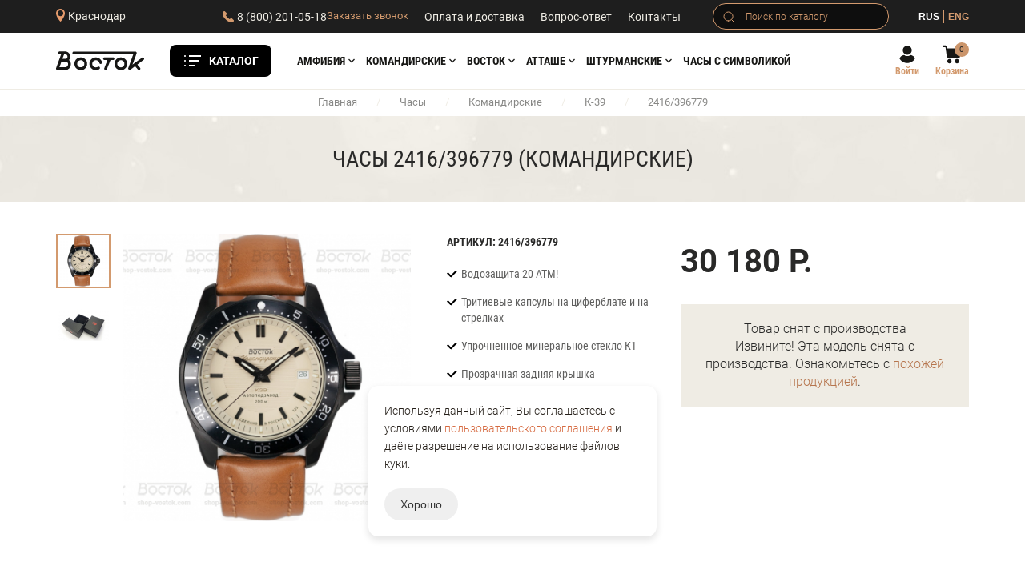

--- FILE ---
content_type: text/html; Charset=UTF-8;charset=UTF-8
request_url: https://krasnodar.shop-vostok.com/product/2416-396779
body_size: 19440
content:
<!doctype html>


<html lang="ru">

<head>
	<meta charset="utf-8">
	<title>Часы 2416/396779 (Командирские) - купить в Краснодаре | Часы «Восток»</title>
	<meta name="viewport" content="width=device-width, initial-scale=1">
	<link rel="shortcut icon" href="/favicon.ico?" type="image/x-icon">
	<link href="/css/bootstrap.min.css" rel="stylesheet">
	<link href="/js/fancybox/jquery.fancybox.css" rel="stylesheet">
	<link href="/js/slick/slick.css" rel="stylesheet">
	<link href="/css/nouislider.min.css" rel="stylesheet" type="text/css"/>
	<script src="/js/nouislider.min.js" type="text/javascript"></script>
	<link href="/css/sumoselect.min.css" rel="stylesheet">
	<link href="/css/select.css" rel="stylesheet">
	<link href="/css/color-fixes.css" rel="stylesheet" type="text/css"/>
	<link href="/css/catalog-search.css" rel="stylesheet">
	<link rel="stylesheet" type="text/css" href="/css/style.scss.compiled.css?1760249829" /><link rel="stylesheet" type="text/css" href="/css/media.scss.compiled.css?1675274938" /><link rel="stylesheet" type="text/css" href="/css/cabinet.scss.compiled.css?1675274937" />	
	<meta name="google-site-verification" content="o-3naehIraQNqmrJFA-rYKrbhUKm_QuqdCcWdst2cdQ" />
	
	<script type="text/javascript">!function(){var t=document.createElement("script");t.type="text/javascript",t.async=!0,t.src="https://vk.com/js/api/openapi.js?160",t.onload=function(){VK.Retargeting.Init("VK-RTRG-316962-64vol"),VK.Retargeting.Hit()},document.head.appendChild(t)}();</script><noscript><img src="https://vk.com/rtrg?p=VK-RTRG-316962-64vol" style="position:fixed; left:-999px;" alt=""/></noscript>
</head>
<body>

<div class="bg-1 js-bg-1 hidden-lg"></div>
<div class="bg-2 js-bg-2 hidden-sm hidden-md hidden-lg"></div>
<div class="menu-2-xs js-menu-2-xs hidden-lg">
	<div class="language mobile">
		<a href="/" class="option active">RUS</a>
		<a href="/en/" class="option ">ENG</a>
	</div>
	<a href="javascript:void(0);" class="close js-close"></a>

	<ul class="menu-3 hidden-lg">
    <li>
        <form method="get" action="/catalog">
            <div class="search small">
                <input class="search-input" name="search" type="text" placeholder="Поиск по каталогу"/>
                <button type="submit"></button>
            </div>
        </form>
    </li>
    <li>
        <div class="city-mobile-block">
            <a href="/cities/select?url=%2F" class="city-selection js-feedback">Краснодар</a>
        </div>
    </li>

            <li class="">
            <a
                href="/catalog/chasy"
                class=""
            >Все часы</a>

                    </li>
                <li class="js-unfolding-container-menu">
            <a
                href="/catalog/chasy?collection_id%5B%5D=188"
                class="arrow js-unfolding-button-menu"
            >Амфибия</a>

                            <ul class="last-1 js-unfolding-block-menu">
                                            <li>
                            <a href="/catalog/chasy?collection_id%5B%5D=188&amp;series%5B%5D=%D0%9A%D0%BB%D0%B0%D1%81%D1%81%D0%B8%D0%BA%D0%B0">
                                <span class="sub-1"></span>
                                <span class="sub-2">
                                    Классика                                                                            <span class="sub-3">207</span>
                                                                        </span>
                            </a>
                        </li>
                                                <li>
                            <a href="/catalog/chasy?collection_id%5B%5D=188&amp;series%5B%5D=%D0%96%D0%B5%D0%BD%D1%81%D0%BA%D0%B0%D1%8F">
                                <span class="sub-1"></span>
                                <span class="sub-2">
                                    Женская                                                                            <span class="sub-3">18</span>
                                                                        </span>
                            </a>
                        </li>
                                                <li>
                            <a href="/catalog/chasy?collection_id%5B%5D=188&amp;series%5B%5D=Black+Sea">
                                <span class="sub-1"></span>
                                <span class="sub-2">
                                    Black Sea                                                                            <span class="sub-3">4</span>
                                                                        </span>
                            </a>
                        </li>
                                                <li>
                            <a href="/catalog/chasy?collection_id%5B%5D=188&amp;series%5B%5D=Red+Sea">
                                <span class="sub-1"></span>
                                <span class="sub-2">
                                    Red Sea                                                                            <span class="sub-3">4</span>
                                                                        </span>
                            </a>
                        </li>
                                                <li>
                            <a href="/catalog/chasy?collection_id%5B%5D=188&amp;series%5B%5D=Reef">
                                <span class="sub-1"></span>
                                <span class="sub-2">
                                    Reef                                                                            <span class="sub-3">6</span>
                                                                        </span>
                            </a>
                        </li>
                                                <li>
                            <a href="/catalog/chasy?series%5B%5D=Scuba">
                                <span class="sub-1"></span>
                                <span class="sub-2">
                                    Scuba                                                                            <span class="sub-3">5</span>
                                                                        </span>
                            </a>
                        </li>
                                                <li>
                            <a href="/catalog/chasy?collection_id%5B%5D=188&amp;series%5B%5D=Turbine">
                                <span class="sub-1"></span>
                                <span class="sub-2">
                                    Турбина                                                                            <span class="sub-3">9</span>
                                                                        </span>
                            </a>
                        </li>
                                                <li>
                            <a href="/catalog/chasy?collection_id%5B%5D=188&amp;carcas%5B%5D=960">
                                <span class="sub-1"></span>
                                <span class="sub-2">
                                    Нептун                                                                            <span class="sub-3">13</span>
                                                                        </span>
                            </a>
                        </li>
                                                <li>
                            <a href="/catalog/chasy?collection_id%5B%5D=188&amp;carcas%5B%5D=170">
                                <span class="sub-1"></span>
                                <span class="sub-2">
                                    Амфибия 170 к.!!!                                                                            <span class="sub-3">20</span>
                                                                        </span>
                            </a>
                        </li>
                                                <li>
                            <a href="/catalog/chasy?carcas%5B%5D=720">
                                <span class="sub-1"></span>
                                <span class="sub-2">
                                    Амфибия 720 к.                                                                            <span class="sub-3">7</span>
                                                                        </span>
                            </a>
                        </li>
                                                <li>
                            <a href="/catalog/chasy?series%5B%5D=%D0%90%D0%BC%D1%84%D0%B8%D0%B1%D0%B8%D1%8F+1967">
                                <span class="sub-1"></span>
                                <span class="sub-2">
                                    Амфибия 1967                                                                            <span class="sub-3">13</span>
                                                                        </span>
                            </a>
                        </li>
                                                <li>
                            <a href="/catalog/chasy?collection_id%5B%5D=188&amp;series%5B%5D=%D0%97%D0%BD%D0%B0%D0%BA+%D0%B7%D0%BE%D0%B4%D0%B8%D0%B0%D0%BA%D0%B0">
                                <span class="sub-1"></span>
                                <span class="sub-2">
                                    Знак зодиака                                                                            <span class="sub-3">3</span>
                                                                        </span>
                            </a>
                        </li>
                                                <li>
                            <a href="/catalog/chasy?series%5B%5D=%D0%9D%D0%92%D0%A7-30">
                                <span class="sub-1"></span>
                                <span class="sub-2">
                                    НВЧ-30                                                                            <span class="sub-3">1</span>
                                                                        </span>
                            </a>
                        </li>
                                                <li>
                            <a href="/catalog/chasy?series%5B%5D=%D0%90%D0%BA%D1%83%D0%BB%D0%B0">
                                <span class="sub-1"></span>
                                <span class="sub-2">
                                    Акула                                                                            <span class="sub-3">4</span>
                                                                        </span>
                            </a>
                        </li>
                                        </ul>
                        </li>
                <li class="js-unfolding-container-menu">
            <a
                href="/catalog/chasy?collection_id%5B%5D=187"
                class="arrow js-unfolding-button-menu"
            >Командирские</a>

                            <ul class="last-1 js-unfolding-block-menu">
                                            <li>
                            <a href="/catalog/chasy?collection_id%5B%5D=187&amp;series%5B%5D=%D0%9A%D0%BB%D0%B0%D1%81%D1%81%D0%B8%D0%BA%D0%B0">
                                <span class="sub-1"></span>
                                <span class="sub-2">
                                    Классика                                                                            <span class="sub-3">240</span>
                                                                        </span>
                            </a>
                        </li>
                                                <li>
                            <a href="/catalog/chasy?collection_id%5B%5D=187&amp;series%5B%5D=%D0%9A-34">
                                <span class="sub-1"></span>
                                <span class="sub-2">
                                    К-34                                                                            <span class="sub-3">18</span>
                                                                        </span>
                            </a>
                        </li>
                                                <li>
                            <a href="/catalog/chasy?collection_id%5B%5D=187&amp;series%5B%5D=%D0%9A-35">
                                <span class="sub-1"></span>
                                <span class="sub-2">
                                    К-35                                                                            <span class="sub-3">29</span>
                                                                        </span>
                            </a>
                        </li>
                                                <li>
                            <a href="/catalog/chasy?collection_id%5B%5D=187&amp;series%5B%5D=%D0%90%D0%9F%D0%97">
                                <span class="sub-1"></span>
                                <span class="sub-2">
                                    АПЗ                                                                            <span class="sub-3">19</span>
                                                                        </span>
                            </a>
                        </li>
                                                <li>
                            <a href="/catalog/chasy?collection_id%5B%5D=187&amp;series%5B%5D=%D0%9A-39+%D0%9A%D0%B2%D0%B0%D1%80%D1%86">
                                <span class="sub-1"></span>
                                <span class="sub-2">
                                    К-39 Кварц                                                                            <span class="sub-3">4</span>
                                                                        </span>
                            </a>
                        </li>
                                                <li>
                            <a href="/catalog/chasy?collection_id%5B%5D=187&amp;series%5B%5D=%D0%9A-65">
                                <span class="sub-1"></span>
                                <span class="sub-2">
                                    К-65                                                                            <span class="sub-3">16</span>
                                                                        </span>
                            </a>
                        </li>
                                                <li>
                            <a href="/catalog/chasy?collection_id%5B%5D=187&amp;series%5B%5D=%D0%9A-39">
                                <span class="sub-1"></span>
                                <span class="sub-2">
                                    К-39                                                                            <span class="sub-3">7</span>
                                                                        </span>
                            </a>
                        </li>
                                                <li>
                            <a href="/catalog/chasy?collection_id%5B%5D=187&amp;series%5B%5D=%D0%9A-46&amp;carcas%5B%5D=460&amp;genders%5B%5D=%D0%BC%D1%83%D0%B6%D1%81%D0%BA%D0%BE%D0%B9&amp;auto%5B%5D=1">
                                <span class="sub-1"></span>
                                <span class="sub-2">
                                    К-46                                                                            <span class="sub-3">3</span>
                                                                        </span>
                            </a>
                        </li>
                                                <li>
                            <a href="/catalog/chasy?collection_id%5B%5D=187&amp;series%5B%5D=%D0%9A-020&amp;genders%5B%5D=%D0%BC%D1%83%D0%B6%D1%81%D0%BA%D0%BE%D0%B9">
                                <span class="sub-1"></span>
                                <span class="sub-2">
                                    К-020                                                                            <span class="sub-3">23</span>
                                                                        </span>
                            </a>
                        </li>
                                                <li>
                            <a href="/catalog/chasy?series%5B%5D=%D0%9A-280&amp;genders%5B%5D=%D0%BC%D1%83%D0%B6%D1%81%D0%BA%D0%BE%D0%B9">
                                <span class="sub-1"></span>
                                <span class="sub-2">
                                    К-280                                                                            <span class="sub-3">4</span>
                                                                        </span>
                            </a>
                        </li>
                                                <li>
                            <a href="/catalog/chasy?collection_id%5B%5D=187&amp;series%5B%5D=%D0%9A-030">
                                <span class="sub-1"></span>
                                <span class="sub-2">
                                    К-030                                                                            <span class="sub-3">11</span>
                                                                        </span>
                            </a>
                        </li>
                                                <li>
                            <a href="/catalog/chasy?series%5B%5D=%D0%9A-68&amp;genders%5B%5D=%D0%BC%D1%83%D0%B6%D1%81%D0%BA%D0%BE%D0%B9">
                                <span class="sub-1"></span>
                                <span class="sub-2">
                                    К-68                                                                            <span class="sub-3">2</span>
                                                                        </span>
                            </a>
                        </li>
                                                <li>
                            <a href="/catalog/chasy?series%5B%5D=%D0%9A-180">
                                <span class="sub-1"></span>
                                <span class="sub-2">
                                    К-180                                                                            <span class="sub-3">11</span>
                                                                        </span>
                            </a>
                        </li>
                                                <li>
                            <a href="/catalog/chasy?collection_id%5B%5D=187&amp;series%5B%5D=%D0%9A-95">
                                <span class="sub-1"></span>
                                <span class="sub-2">
                                    К-95                                                                            <span class="sub-3">1</span>
                                                                        </span>
                            </a>
                        </li>
                                                <li>
                            <a href="/catalog/chasy?series%5B%5D=%D0%9A-306">
                                <span class="sub-1"></span>
                                <span class="sub-2">
                                    К-306                                                                            <span class="sub-3">10</span>
                                                                        </span>
                            </a>
                        </li>
                                        </ul>
                        </li>
                <li class="js-unfolding-container-menu">
            <a
                href="/catalog/chasy?collection_id%5B%5D=204"
                class="arrow js-unfolding-button-menu"
            >Восток</a>

                            <ul class="last-1 js-unfolding-block-menu">
                                            <li>
                            <a href="/catalog/chasy?collection_id%5B%5D=178">
                                <span class="sub-1"></span>
                                <span class="sub-2">
                                    Престиж                                                                            <span class="sub-3">35</span>
                                                                        </span>
                            </a>
                        </li>
                                                <li>
                            <a href="/catalog/chasy?collection_id%5B%5D=158">
                                <span class="sub-1"></span>
                                <span class="sub-2">
                                    Ретро                                                                            <span class="sub-3">38</span>
                                                                        </span>
                            </a>
                        </li>
                                                <li>
                            <a href="/catalog/chasy?collection_id%5B%5D=200">
                                <span class="sub-1"></span>
                                <span class="sub-2">
                                    Партнер                                                                            <span class="sub-3">7</span>
                                                                        </span>
                            </a>
                        </li>
                                                <li>
                            <a href="/catalog/chasy?collection_id%5B%5D=199">
                                <span class="sub-1"></span>
                                <span class="sub-2">
                                    Восток-Золото                                                                            <span class="sub-3">11</span>
                                                                        </span>
                            </a>
                        </li>
                                                <li>
                            <a href="/catalog/chasy?collection_id%5B%5D=173">
                                <span class="sub-1"></span>
                                <span class="sub-2">
                                    Бриз                                                                            <span class="sub-3">5</span>
                                                                        </span>
                            </a>
                        </li>
                                                <li>
                            <a href="/catalog/chasy?collection_id%5B%5D=189">
                                <span class="sub-1"></span>
                                <span class="sub-2">
                                    Генеральские                                                                            <span class="sub-3">2</span>
                                                                        </span>
                            </a>
                        </li>
                                                <li>
                            <a href="/catalog/chasy?collection_id%5B%5D=177&amp;series%5B%5D=%D0%9A%D1%80%D0%B5%D0%BC%D0%BB%D0%B5%D0%B2%D1%81%D0%BA%D0%B8%D0%B5">
                                <span class="sub-1"></span>
                                <span class="sub-2">
                                    Кремлевские                                                                            <span class="sub-3">3</span>
                                                                        </span>
                            </a>
                        </li>
                                                <li>
                            <a href="/catalog/chasy?collection_id%5B%5D=179">
                                <span class="sub-1"></span>
                                <span class="sub-2">
                                    Титаниум                                                                            <span class="sub-3">1</span>
                                                                        </span>
                            </a>
                        </li>
                                                <li>
                            <a href="/catalog/chasy?collection_id%5B%5D=203">
                                <span class="sub-1"></span>
                                <span class="sub-2">
                                    Стиль                                                                            <span class="sub-3">4</span>
                                                                        </span>
                            </a>
                        </li>
                                                <li>
                            <a href="/catalog/sudovye-chasy">
                                <span class="sub-1"></span>
                                <span class="sub-2">
                                    Судовые часы                                                                            <span class="sub-3">5</span>
                                                                        </span>
                            </a>
                        </li>
                                                <li>
                            <a href="/catalog/remeshki">
                                <span class="sub-1"></span>
                                <span class="sub-2">
                                    Ремешки и браслеты для часов                                                                            <span class="sub-3">113</span>
                                                                        </span>
                            </a>
                        </li>
                                                <li>
                            <a href="symbols">
                                <span class="sub-1"></span>
                                <span class="sub-2">
                                    Часы с символикой                                                                    </span>
                            </a>
                        </li>
                                                <li>
                            <a href="/catalog/upakovka-dlya-chasov">
                                <span class="sub-1"></span>
                                <span class="sub-2">
                                    Упаковка для часов                                                                            <span class="sub-3">15</span>
                                                                        </span>
                            </a>
                        </li>
                                                <li>
                            <a href="/catalog/chasy?series%5B%5D=%D0%9E%D1%85%D0%BE%D1%82%D0%BD%D0%B8%D0%BA&amp;genders%5B%5D=%D0%BC%D1%83%D0%B6%D1%81%D0%BA%D0%BE%D0%B9">
                                <span class="sub-1"></span>
                                <span class="sub-2">
                                    Охотник                                                                            <span class="sub-3">2</span>
                                                                        </span>
                            </a>
                        </li>
                                                <li>
                            <a href="/catalog/chasy?series%5B%5D=%D0%9C%D0%B5%D0%B3%D0%B0%D0%BF%D0%BE%D0%BB%D0%B8%D1%81&amp;auto%5B%5D=1">
                                <span class="sub-1"></span>
                                <span class="sub-2">
                                    Мегаполис                                                                            <span class="sub-3">9</span>
                                                                        </span>
                            </a>
                        </li>
                                                <li>
                            <a href="/catalog/chasy?series%5B%5D=%D0%96%D0%B5%D0%BD%D1%81%D0%BA%D0%B8%D0%B5">
                                <span class="sub-1"></span>
                                <span class="sub-2">
                                    Женские                                                                            <span class="sub-3">5</span>
                                                                        </span>
                            </a>
                        </li>
                                        </ul>
                        </li>
                <li class="js-unfolding-container-menu">
            <a
                href="/catalog/chasy?collection_id%5B%5D=234"
                class="arrow js-unfolding-button-menu"
            >АТТАШЕ</a>

                            <ul class="last-1 js-unfolding-block-menu">
                                            <li>
                            <a href="/catalog/chasy?collection_id%5B%5D=234&amp;series%5B%5D=Deep+Sea">
                                <span class="sub-1"></span>
                                <span class="sub-2">
                                    Deep Sea                                                                            <span class="sub-3">5</span>
                                                                        </span>
                            </a>
                        </li>
                                                <li>
                            <a href="/catalog/chasy?collection_id%5B%5D=234&amp;series%5B%5D=Pilot+2431">
                                <span class="sub-1"></span>
                                <span class="sub-2">
                                    Pilot 2431                                                                            <span class="sub-3">4</span>
                                                                        </span>
                            </a>
                        </li>
                                                <li>
                            <a href="/catalog/chasy?collection_id%5B%5D=234&amp;series%5B%5D=Pilot">
                                <span class="sub-1"></span>
                                <span class="sub-2">
                                    Pilot                                                                            <span class="sub-3">7</span>
                                                                        </span>
                            </a>
                        </li>
                                                <li>
                            <a href="/catalog/chasy?collection_id%5B%5D=234&amp;series%5B%5D=Pilot+%D0%A5%D1%80%D0%BE%D0%BD%D0%BE%D0%B3%D1%80%D0%B0%D1%84">
                                <span class="sub-1"></span>
                                <span class="sub-2">
                                    Pilot Хронограф                                                                            <span class="sub-3">8</span>
                                                                        </span>
                            </a>
                        </li>
                                                <li>
                            <a href="/catalog/chasy?collection_id%5B%5D=234&amp;series%5B%5D=COMPRESSOR">
                                <span class="sub-1"></span>
                                <span class="sub-2">
                                    COMPRESSOR                                                                            <span class="sub-3">8</span>
                                                                        </span>
                            </a>
                        </li>
                                                <li>
                            <a href="/catalog/chasy?collection_id%5B%5D=234&amp;series%5B%5D=Open+Space">
                                <span class="sub-1"></span>
                                <span class="sub-2">
                                    Open Space                                                                            <span class="sub-3">12</span>
                                                                        </span>
                            </a>
                        </li>
                                        </ul>
                        </li>
                <li class="js-unfolding-container-menu">
            <a
                href="/catalog/chasy?collection_id%5B%5D=272"
                class="arrow js-unfolding-button-menu"
            >Штурманские</a>

                            <ul class="last-1 js-unfolding-block-menu">
                                            <li>
                            <a href="/catalog/chasy?collection_id%5B%5D=272&amp;series%5B%5D=%D0%9D%D0%B0%D1%81%D0%BB%D0%B5%D0%B4%D0%B8%D0%B5+%D0%90%D1%80%D0%BA%D1%82%D0%B8%D0%BA%D0%B0">
                                <span class="sub-1"></span>
                                <span class="sub-2">
                                    Наследие Арктика                                                                            <span class="sub-3">3</span>
                                                                        </span>
                            </a>
                        </li>
                                                <li>
                            <a href="/catalog/chasy?collection_id%5B%5D=272&amp;series%5B%5D=%D0%9B%D0%A3%D0%9D%D0%90-25">
                                <span class="sub-1"></span>
                                <span class="sub-2">
                                    Луна-25                                                                            <span class="sub-3">2</span>
                                                                        </span>
                            </a>
                        </li>
                                                <li>
                            <a href="/catalog/chasy?collection_id%5B%5D=272&amp;series%5B%5D=%D0%90%D0%BC%D1%84%D0%B8%D0%B1%D0%B8%D1%8F">
                                <span class="sub-1"></span>
                                <span class="sub-2">
                                    Амфибия                                                                            <span class="sub-3">2</span>
                                                                        </span>
                            </a>
                        </li>
                                                <li>
                            <a href="/catalog/chasy?collection_id%5B%5D=272&amp;series%5B%5D=%D0%93%D0%B0%D0%B3%D0%B0%D1%80%D0%B8%D0%BD+%D0%9D%D0%B0%D1%81%D0%BB%D0%B5%D0%B4%D0%B8%D0%B5">
                                <span class="sub-1"></span>
                                <span class="sub-2">
                                    Гагарин Наследие                                                                            <span class="sub-3">3</span>
                                                                        </span>
                            </a>
                        </li>
                                                <li>
                            <a href="/catalog/chasy?collection_id%5B%5D=272&amp;series%5B%5D=%D0%93%D0%B0%D0%B3%D0%B0%D1%80%D0%B8%D0%BD+%D0%9A%D0%BB%D0%B0%D1%81%D1%81%D0%B8%D0%BA%D0%B0">
                                <span class="sub-1"></span>
                                <span class="sub-2">
                                    Гагарин Классика                                                                            <span class="sub-3">1</span>
                                                                        </span>
                            </a>
                        </li>
                                                <li>
                            <a href="/catalog/chasy?collection_id%5B%5D=272&amp;series%5B%5D=%D0%93%D0%B0%D0%BB%D0%B0%D0%BA%D1%82%D0%B8%D0%BA%D0%B0&amp;genders%5B%5D=%D0%B6%D0%B5%D0%BD%D1%81%D0%BA%D0%B8%D0%B9">
                                <span class="sub-1"></span>
                                <span class="sub-2">
                                    Галактика                                                                            <span class="sub-3">1</span>
                                                                        </span>
                            </a>
                        </li>
                                                <li>
                            <a href="/catalog/chasy?collection_id%5B%5D=272&amp;series%5B%5D=%D0%9E%D1%82%D0%BA%D1%80%D1%8B%D1%82%D1%8B%D0%B9+%D0%BA%D0%BE%D1%81%D0%BC%D0%BE%D1%81">
                                <span class="sub-1"></span>
                                <span class="sub-2">
                                    Открытый космос                                                                            <span class="sub-3">5</span>
                                                                        </span>
                            </a>
                        </li>
                                                <li>
                            <a href="/catalog/chasy?collection_id%5B%5D=272&amp;series%5B%5D=%D0%9E%D1%82%D0%BA%D1%80%D1%8B%D1%82%D1%8B%D0%B9+%D0%BA%D0%BE%D1%81%D0%BC%D0%BE%D1%81+%D0%9A%D0%B2%D0%B0%D1%80%D1%86">
                                <span class="sub-1"></span>
                                <span class="sub-2">
                                    Открытый космос Кварц                                                                            <span class="sub-3">6</span>
                                                                        </span>
                            </a>
                        </li>
                                                <li>
                            <a href="/catalog/chasy?collection_id%5B%5D=272&amp;series%5B%5D=%D0%A1%D0%BF%D1%83%D1%82%D0%BD%D0%B8%D0%BA+%D0%9D%D0%B0%D1%81%D0%BB%D0%B5%D0%B4%D0%B8%D0%B5+%D0%9C%D0%B0%D0%BB%D0%B0%D1%8F+%D1%81%D0%B5%D0%BA%D1%83%D0%BD%D0%B4%D0%B0">
                                <span class="sub-1"></span>
                                <span class="sub-2">
                                    Спутник Наследие Малая секунда                                                                            <span class="sub-3">6</span>
                                                                        </span>
                            </a>
                        </li>
                                        </ul>
                        </li>
                <li class="">
            <a
                href="/catalog/chasy?collection_id%5B%5D=273"
                class=""
            >80 лет Победы</a>

                    </li>
                <li class="">
            <a
                href="/symbols"
                class=""
            >Часы с символикой</a>

                    </li>
        </ul>

	<ul class="menu-4">
		<li><a href="/payment">Оплата и доставка</a></li>
		<li><a href="/news">Новости</a></li>
		<li><a href="/about">О нас</a></li>
		<li><a href="/faq">Вопрос-ответ</a></li>
		<li><a href="/contacts">Контакты</a></li>
	</ul>
</div>

<div class="header-top">
	<div class="container">
		<div class="header-container">
			<div class="header-item city-selection-container">
				<a href="/cities/select?url=%2F" class="city-selection hidden-xs js-feedback"><span>Краснодар</span></a>
				<div class="phone-position">
					<div class="phone">
						<a href="tel:+78002010518">8 (800) 201-05-18</a>
					</div>
					<a href="/feedback/call" class="call js-feedback">Заказать звонок</a>
				</div>
			</div>
			<div class="header-item submenu-container">
				<ul class="menu-1">
					<li><a href="/payment" >Оплата и доставка</a></li>
					<li><a href="/faq" >Вопрос-ответ</a></li>
					<li><a href="/contacts" >Контакты</a></li>
				</ul>
			</div>
			<div class="header-item search-container">
				<form method="get" action="/catalog">
					<div class="search">
						<input class="search-input" name="search" type="text" placeholder='Поиск по каталогу'/>
						<button type="submit"></button>
					</div>
				</form>
			</div>
			<div class="header-item language-selection-container">
				<div class="language hidden-xs">
					<a href="/product/2416-396779" class="option active">RUS</a>
					<a href="/en/product/2416-396779" class="option ">ENG</a>
				</div>
				<a href="javascript:void(0);" class="menu-1-xs js-menu-1-xs hidden-lg"></a>
			</div>
		</div>
	</div>
</div>

<div class="header-bottom">
	<div class="container">
		<div class="header-menu-container">
			<div class="header-item left-container">
				<a href="/" class="logo"><img src="/images/logo.svg" alt=""/></a>				
			</div>
            <div class="hidden-xs catalog-button-container">
    <a href="javascript:void(0);" class="catalog-button js-catalog-open">Каталог</a>
    <div class="catalog-wrapper">
        <div class="catalog-menu">
            <div class="left-container">
                <div class="left-content">
                    <ul class="left-menu">

                                                    <li>
                                                                <a
                                    href="/catalog/chasy"
                                    class=""
                                >Все часы</a>

                                                            </li>
                                                        <li>
                                                                <a
                                    href="/catalog/chasy?collection_id%5B%5D=188"
                                    class="arrow"
                                >Амфибия</a>

                                                                    <div class="right-container">
                                        <div class="title-container">
                                            Амфибия                                        </div>
                                        <div class="right-content">
                                            <ul class="right-menu">
                                                                                                <li>
                                                                                                        <a href="/catalog/chasy?collection_id%5B%5D=188&amp;series%5B%5D=%D0%9A%D0%BB%D0%B0%D1%81%D1%81%D0%B8%D0%BA%D0%B0">
                                                        Классика                                                                                                                    <span>207</span>
                                                                                                                </a>
                                                </li>
                                                                                                <li>
                                                                                                        <a href="/catalog/chasy?collection_id%5B%5D=188&amp;series%5B%5D=%D0%96%D0%B5%D0%BD%D1%81%D0%BA%D0%B0%D1%8F">
                                                        Женская                                                                                                                    <span>18</span>
                                                                                                                </a>
                                                </li>
                                                                                                <li>
                                                                                                        <a href="/catalog/chasy?collection_id%5B%5D=188&amp;series%5B%5D=Black+Sea">
                                                        Black Sea                                                                                                                    <span>4</span>
                                                                                                                </a>
                                                </li>
                                                                                                <li>
                                                                                                        <a href="/catalog/chasy?collection_id%5B%5D=188&amp;series%5B%5D=Red+Sea">
                                                        Red Sea                                                                                                                    <span>4</span>
                                                                                                                </a>
                                                </li>
                                                                                                <li>
                                                                                                        <a href="/catalog/chasy?collection_id%5B%5D=188&amp;series%5B%5D=Reef">
                                                        Reef                                                                                                                    <span>6</span>
                                                                                                                </a>
                                                </li>
                                                                                            </ul>
                                            <ul class="right-menu">
                                                                                                    <li>
                                                                                                        <a href="/catalog/chasy?series%5B%5D=Scuba">
                                                        Scuba                                                                                                                    <span>5</span>
                                                                                                                </a>
                                                </li>
                                                                                                <li>
                                                                                                        <a href="/catalog/chasy?collection_id%5B%5D=188&amp;series%5B%5D=Turbine">
                                                        Турбина                                                                                                                    <span>9</span>
                                                                                                                </a>
                                                </li>
                                                                                                <li>
                                                                                                        <a href="/catalog/chasy?collection_id%5B%5D=188&amp;carcas%5B%5D=960">
                                                        Нептун                                                                                                                    <span>13</span>
                                                                                                                </a>
                                                </li>
                                                                                                <li>
                                                                                                        <a href="/catalog/chasy?collection_id%5B%5D=188&amp;carcas%5B%5D=170">
                                                        Амфибия 170 к.!!!                                                                                                                    <span>20</span>
                                                                                                                </a>
                                                </li>
                                                                                                <li>
                                                                                                        <a href="/catalog/chasy?carcas%5B%5D=720">
                                                        Амфибия 720 к.                                                                                                                    <span>7</span>
                                                                                                                </a>
                                                </li>
                                                                                            </ul>
                                            <ul class="right-menu">
                                                                                                    <li>
                                                                                                        <a href="/catalog/chasy?series%5B%5D=%D0%90%D0%BC%D1%84%D0%B8%D0%B1%D0%B8%D1%8F+1967">
                                                        Амфибия 1967                                                                                                                    <span>13</span>
                                                                                                                </a>
                                                </li>
                                                                                                <li>
                                                                                                        <a href="/catalog/chasy?collection_id%5B%5D=188&amp;series%5B%5D=%D0%97%D0%BD%D0%B0%D0%BA+%D0%B7%D0%BE%D0%B4%D0%B8%D0%B0%D0%BA%D0%B0">
                                                        Знак зодиака                                                                                                                    <span>3</span>
                                                                                                                </a>
                                                </li>
                                                                                                <li>
                                                                                                        <a href="/catalog/chasy?series%5B%5D=%D0%9D%D0%92%D0%A7-30">
                                                        НВЧ-30                                                                                                                    <span>1</span>
                                                                                                                </a>
                                                </li>
                                                                                                <li>
                                                                                                        <a href="/catalog/chasy?series%5B%5D=%D0%90%D0%BA%D1%83%D0%BB%D0%B0">
                                                        Акула                                                                                                                    <span>4</span>
                                                                                                                </a>
                                                </li>
                                                                                            </ul>
                                        </div>
                                    </div>
                                                                </li>
                                                        <li>
                                                                <a
                                    href="/catalog/chasy?collection_id%5B%5D=187"
                                    class="arrow"
                                >Командирские</a>

                                                                    <div class="right-container">
                                        <div class="title-container">
                                            Командирские                                        </div>
                                        <div class="right-content">
                                            <ul class="right-menu">
                                                                                                <li>
                                                                                                        <a href="/catalog/chasy?collection_id%5B%5D=187&amp;series%5B%5D=%D0%9A%D0%BB%D0%B0%D1%81%D1%81%D0%B8%D0%BA%D0%B0">
                                                        Классика                                                                                                                    <span>240</span>
                                                                                                                </a>
                                                </li>
                                                                                                <li>
                                                                                                        <a href="/catalog/chasy?collection_id%5B%5D=187&amp;series%5B%5D=%D0%9A-34">
                                                        К-34                                                                                                                    <span>18</span>
                                                                                                                </a>
                                                </li>
                                                                                                <li>
                                                                                                        <a href="/catalog/chasy?collection_id%5B%5D=187&amp;series%5B%5D=%D0%9A-35">
                                                        К-35                                                                                                                    <span>29</span>
                                                                                                                </a>
                                                </li>
                                                                                                <li>
                                                                                                        <a href="/catalog/chasy?collection_id%5B%5D=187&amp;series%5B%5D=%D0%90%D0%9F%D0%97">
                                                        АПЗ                                                                                                                    <span>19</span>
                                                                                                                </a>
                                                </li>
                                                                                                <li>
                                                                                                        <a href="/catalog/chasy?collection_id%5B%5D=187&amp;series%5B%5D=%D0%9A-39+%D0%9A%D0%B2%D0%B0%D1%80%D1%86">
                                                        К-39 Кварц                                                                                                                    <span>4</span>
                                                                                                                </a>
                                                </li>
                                                                                            </ul>
                                            <ul class="right-menu">
                                                                                                    <li>
                                                                                                        <a href="/catalog/chasy?collection_id%5B%5D=187&amp;series%5B%5D=%D0%9A-65">
                                                        К-65                                                                                                                    <span>16</span>
                                                                                                                </a>
                                                </li>
                                                                                                <li>
                                                                                                        <a href="/catalog/chasy?collection_id%5B%5D=187&amp;series%5B%5D=%D0%9A-39">
                                                        К-39                                                                                                                    <span>7</span>
                                                                                                                </a>
                                                </li>
                                                                                                <li>
                                                                                                        <a href="/catalog/chasy?collection_id%5B%5D=187&amp;series%5B%5D=%D0%9A-46&amp;carcas%5B%5D=460&amp;genders%5B%5D=%D0%BC%D1%83%D0%B6%D1%81%D0%BA%D0%BE%D0%B9&amp;auto%5B%5D=1">
                                                        К-46                                                                                                                    <span>3</span>
                                                                                                                </a>
                                                </li>
                                                                                                <li>
                                                                                                        <a href="/catalog/chasy?collection_id%5B%5D=187&amp;series%5B%5D=%D0%9A-020&amp;genders%5B%5D=%D0%BC%D1%83%D0%B6%D1%81%D0%BA%D0%BE%D0%B9">
                                                        К-020                                                                                                                    <span>23</span>
                                                                                                                </a>
                                                </li>
                                                                                                <li>
                                                                                                        <a href="/catalog/chasy?series%5B%5D=%D0%9A-280&amp;genders%5B%5D=%D0%BC%D1%83%D0%B6%D1%81%D0%BA%D0%BE%D0%B9">
                                                        К-280                                                                                                                    <span>4</span>
                                                                                                                </a>
                                                </li>
                                                                                            </ul>
                                            <ul class="right-menu">
                                                                                                    <li>
                                                                                                        <a href="/catalog/chasy?collection_id%5B%5D=187&amp;series%5B%5D=%D0%9A-030">
                                                        К-030                                                                                                                    <span>11</span>
                                                                                                                </a>
                                                </li>
                                                                                                <li>
                                                                                                        <a href="/catalog/chasy?series%5B%5D=%D0%9A-68&amp;genders%5B%5D=%D0%BC%D1%83%D0%B6%D1%81%D0%BA%D0%BE%D0%B9">
                                                        К-68                                                                                                                    <span>2</span>
                                                                                                                </a>
                                                </li>
                                                                                                <li>
                                                                                                        <a href="/catalog/chasy?series%5B%5D=%D0%9A-180">
                                                        К-180                                                                                                                    <span>11</span>
                                                                                                                </a>
                                                </li>
                                                                                                <li>
                                                                                                        <a href="/catalog/chasy?collection_id%5B%5D=187&amp;series%5B%5D=%D0%9A-95">
                                                        К-95                                                                                                                    <span>1</span>
                                                                                                                </a>
                                                </li>
                                                                                                <li>
                                                                                                        <a href="/catalog/chasy?series%5B%5D=%D0%9A-306">
                                                        К-306                                                                                                                    <span>10</span>
                                                                                                                </a>
                                                </li>
                                                                                            </ul>
                                        </div>
                                    </div>
                                                                </li>
                                                        <li>
                                                                <a
                                    href="/catalog/chasy?collection_id%5B%5D=204"
                                    class="arrow"
                                >Восток</a>

                                                                    <div class="right-container">
                                        <div class="title-container">
                                            Восток                                        </div>
                                        <div class="right-content">
                                            <ul class="right-menu">
                                                                                                <li>
                                                                                                        <a href="/catalog/chasy?collection_id%5B%5D=178">
                                                        Престиж                                                                                                                    <span>35</span>
                                                                                                                </a>
                                                </li>
                                                                                                <li>
                                                                                                        <a href="/catalog/chasy?collection_id%5B%5D=158">
                                                        Ретро                                                                                                                    <span>38</span>
                                                                                                                </a>
                                                </li>
                                                                                                <li>
                                                                                                        <a href="/catalog/chasy?collection_id%5B%5D=200">
                                                        Партнер                                                                                                                    <span>7</span>
                                                                                                                </a>
                                                </li>
                                                                                                <li>
                                                                                                        <a href="/catalog/chasy?collection_id%5B%5D=199">
                                                        Восток-Золото                                                                                                                    <span>11</span>
                                                                                                                </a>
                                                </li>
                                                                                                <li>
                                                                                                        <a href="/catalog/chasy?collection_id%5B%5D=173">
                                                        Бриз                                                                                                                    <span>5</span>
                                                                                                                </a>
                                                </li>
                                                                                                <li>
                                                                                                        <a href="/catalog/chasy?collection_id%5B%5D=189">
                                                        Генеральские                                                                                                                    <span>2</span>
                                                                                                                </a>
                                                </li>
                                                                                            </ul>
                                            <ul class="right-menu">
                                                                                                    <li>
                                                                                                        <a href="/catalog/chasy?collection_id%5B%5D=177&amp;series%5B%5D=%D0%9A%D1%80%D0%B5%D0%BC%D0%BB%D0%B5%D0%B2%D1%81%D0%BA%D0%B8%D0%B5">
                                                        Кремлевские                                                                                                                    <span>3</span>
                                                                                                                </a>
                                                </li>
                                                                                                <li>
                                                                                                        <a href="/catalog/chasy?collection_id%5B%5D=179">
                                                        Титаниум                                                                                                                    <span>1</span>
                                                                                                                </a>
                                                </li>
                                                                                                <li>
                                                                                                        <a href="/catalog/chasy?collection_id%5B%5D=203">
                                                        Стиль                                                                                                                    <span>4</span>
                                                                                                                </a>
                                                </li>
                                                                                                <li>
                                                                                                        <a href="/catalog/sudovye-chasy">
                                                        Судовые часы                                                                                                                    <span>5</span>
                                                                                                                </a>
                                                </li>
                                                                                                <li>
                                                                                                        <a href="/catalog/remeshki">
                                                        Ремешки и браслеты для часов                                                                                                                    <span>113</span>
                                                                                                                </a>
                                                </li>
                                                                                            </ul>
                                            <ul class="right-menu">
                                                                                                    <li>
                                                                                                        <a href="symbols">
                                                        Часы с символикой                                                                                                            </a>
                                                </li>
                                                                                                <li>
                                                                                                        <a href="/catalog/upakovka-dlya-chasov">
                                                        Упаковка для часов                                                                                                                    <span>15</span>
                                                                                                                </a>
                                                </li>
                                                                                                <li>
                                                                                                        <a href="/catalog/chasy?series%5B%5D=%D0%9E%D1%85%D0%BE%D1%82%D0%BD%D0%B8%D0%BA&amp;genders%5B%5D=%D0%BC%D1%83%D0%B6%D1%81%D0%BA%D0%BE%D0%B9">
                                                        Охотник                                                                                                                    <span>2</span>
                                                                                                                </a>
                                                </li>
                                                                                                <li>
                                                                                                        <a href="/catalog/chasy?series%5B%5D=%D0%9C%D0%B5%D0%B3%D0%B0%D0%BF%D0%BE%D0%BB%D0%B8%D1%81&amp;auto%5B%5D=1">
                                                        Мегаполис                                                                                                                    <span>9</span>
                                                                                                                </a>
                                                </li>
                                                                                                <li>
                                                                                                        <a href="/catalog/chasy?series%5B%5D=%D0%96%D0%B5%D0%BD%D1%81%D0%BA%D0%B8%D0%B5">
                                                        Женские                                                                                                                    <span>5</span>
                                                                                                                </a>
                                                </li>
                                                                                            </ul>
                                        </div>
                                    </div>
                                                                </li>
                                                        <li>
                                                                <a
                                    href="/catalog/chasy?collection_id%5B%5D=234"
                                    class="arrow"
                                >АТТАШЕ</a>

                                                                    <div class="right-container">
                                        <div class="title-container">
                                            АТТАШЕ                                        </div>
                                        <div class="right-content">
                                            <ul class="right-menu">
                                                                                                <li>
                                                                                                        <a href="/catalog/chasy?collection_id%5B%5D=234&amp;series%5B%5D=Deep+Sea">
                                                        Deep Sea                                                                                                                    <span>5</span>
                                                                                                                </a>
                                                </li>
                                                                                                <li>
                                                                                                        <a href="/catalog/chasy?collection_id%5B%5D=234&amp;series%5B%5D=Pilot+2431">
                                                        Pilot 2431                                                                                                                    <span>4</span>
                                                                                                                </a>
                                                </li>
                                                                                            </ul>
                                            <ul class="right-menu">
                                                                                                    <li>
                                                                                                        <a href="/catalog/chasy?collection_id%5B%5D=234&amp;series%5B%5D=Pilot">
                                                        Pilot                                                                                                                    <span>7</span>
                                                                                                                </a>
                                                </li>
                                                                                                <li>
                                                                                                        <a href="/catalog/chasy?collection_id%5B%5D=234&amp;series%5B%5D=Pilot+%D0%A5%D1%80%D0%BE%D0%BD%D0%BE%D0%B3%D1%80%D0%B0%D1%84">
                                                        Pilot Хронограф                                                                                                                    <span>8</span>
                                                                                                                </a>
                                                </li>
                                                                                            </ul>
                                            <ul class="right-menu">
                                                                                                    <li>
                                                                                                        <a href="/catalog/chasy?collection_id%5B%5D=234&amp;series%5B%5D=COMPRESSOR">
                                                        COMPRESSOR                                                                                                                    <span>8</span>
                                                                                                                </a>
                                                </li>
                                                                                                <li>
                                                                                                        <a href="/catalog/chasy?collection_id%5B%5D=234&amp;series%5B%5D=Open+Space">
                                                        Open Space                                                                                                                    <span>12</span>
                                                                                                                </a>
                                                </li>
                                                                                            </ul>
                                        </div>
                                    </div>
                                                                </li>
                                                        <li>
                                                                <a
                                    href="/catalog/chasy?collection_id%5B%5D=272"
                                    class="arrow"
                                >Штурманские</a>

                                                                    <div class="right-container">
                                        <div class="title-container">
                                            Штурманские                                        </div>
                                        <div class="right-content">
                                            <ul class="right-menu">
                                                                                                <li>
                                                                                                        <a href="/catalog/chasy?collection_id%5B%5D=272&amp;series%5B%5D=%D0%9D%D0%B0%D1%81%D0%BB%D0%B5%D0%B4%D0%B8%D0%B5+%D0%90%D1%80%D0%BA%D1%82%D0%B8%D0%BA%D0%B0">
                                                        Наследие Арктика                                                                                                                    <span>3</span>
                                                                                                                </a>
                                                </li>
                                                                                                <li>
                                                                                                        <a href="/catalog/chasy?collection_id%5B%5D=272&amp;series%5B%5D=%D0%9B%D0%A3%D0%9D%D0%90-25">
                                                        Луна-25                                                                                                                    <span>2</span>
                                                                                                                </a>
                                                </li>
                                                                                                <li>
                                                                                                        <a href="/catalog/chasy?collection_id%5B%5D=272&amp;series%5B%5D=%D0%90%D0%BC%D1%84%D0%B8%D0%B1%D0%B8%D1%8F">
                                                        Амфибия                                                                                                                    <span>2</span>
                                                                                                                </a>
                                                </li>
                                                                                            </ul>
                                            <ul class="right-menu">
                                                                                                    <li>
                                                                                                        <a href="/catalog/chasy?collection_id%5B%5D=272&amp;series%5B%5D=%D0%93%D0%B0%D0%B3%D0%B0%D1%80%D0%B8%D0%BD+%D0%9D%D0%B0%D1%81%D0%BB%D0%B5%D0%B4%D0%B8%D0%B5">
                                                        Гагарин Наследие                                                                                                                    <span>3</span>
                                                                                                                </a>
                                                </li>
                                                                                                <li>
                                                                                                        <a href="/catalog/chasy?collection_id%5B%5D=272&amp;series%5B%5D=%D0%93%D0%B0%D0%B3%D0%B0%D1%80%D0%B8%D0%BD+%D0%9A%D0%BB%D0%B0%D1%81%D1%81%D0%B8%D0%BA%D0%B0">
                                                        Гагарин Классика                                                                                                                    <span>1</span>
                                                                                                                </a>
                                                </li>
                                                                                                <li>
                                                                                                        <a href="/catalog/chasy?collection_id%5B%5D=272&amp;series%5B%5D=%D0%93%D0%B0%D0%BB%D0%B0%D0%BA%D1%82%D0%B8%D0%BA%D0%B0&amp;genders%5B%5D=%D0%B6%D0%B5%D0%BD%D1%81%D0%BA%D0%B8%D0%B9">
                                                        Галактика                                                                                                                    <span>1</span>
                                                                                                                </a>
                                                </li>
                                                                                            </ul>
                                            <ul class="right-menu">
                                                                                                    <li>
                                                                                                        <a href="/catalog/chasy?collection_id%5B%5D=272&amp;series%5B%5D=%D0%9E%D1%82%D0%BA%D1%80%D1%8B%D1%82%D1%8B%D0%B9+%D0%BA%D0%BE%D1%81%D0%BC%D0%BE%D1%81">
                                                        Открытый космос                                                                                                                    <span>5</span>
                                                                                                                </a>
                                                </li>
                                                                                                <li>
                                                                                                        <a href="/catalog/chasy?collection_id%5B%5D=272&amp;series%5B%5D=%D0%9E%D1%82%D0%BA%D1%80%D1%8B%D1%82%D1%8B%D0%B9+%D0%BA%D0%BE%D1%81%D0%BC%D0%BE%D1%81+%D0%9A%D0%B2%D0%B0%D1%80%D1%86">
                                                        Открытый космос Кварц                                                                                                                    <span>6</span>
                                                                                                                </a>
                                                </li>
                                                                                                <li>
                                                                                                        <a href="/catalog/chasy?collection_id%5B%5D=272&amp;series%5B%5D=%D0%A1%D0%BF%D1%83%D1%82%D0%BD%D0%B8%D0%BA+%D0%9D%D0%B0%D1%81%D0%BB%D0%B5%D0%B4%D0%B8%D0%B5+%D0%9C%D0%B0%D0%BB%D0%B0%D1%8F+%D1%81%D0%B5%D0%BA%D1%83%D0%BD%D0%B4%D0%B0">
                                                        Спутник Наследие Малая секунда                                                                                                                    <span>6</span>
                                                                                                                </a>
                                                </li>
                                                                                            </ul>
                                        </div>
                                    </div>
                                                                </li>
                                                        <li>
                                                                <a
                                    href="/catalog/chasy?collection_id%5B%5D=273"
                                    class=""
                                >80 лет Победы</a>

                                                            </li>
                                                        <li>
                                                                <a
                                    href="/symbols"
                                    class=""
                                >Часы с символикой</a>

                                                            </li>
                                                </ul>
                </div>
            </div>
        </div>
    </div>
</div>
			<div class="header-item center-container visible-lg">
				<div class="menu-container">
	<ul class="desktop-menu">
                    <li>
                <a href="/catalog/chasy?collection_id%5B%5D=188" class="arrow">Амфибия</a>
                                    <div class="desktop-submenu">
                        <div class="title-container">Амфибия</div>
                        <div class="desktop-submenu-container">
                            <ul class="desktop-submenu-item">
                                                            <li>
                                    <a href="/catalog/chasy?collection_id%5B%5D=188&amp;series%5B%5D=%D0%9A%D0%BB%D0%B0%D1%81%D1%81%D0%B8%D0%BA%D0%B0">
                                        Классика                                                                                    <span>207</span>
                                                                                </a>
                                </li>
                                                                <li>
                                    <a href="/catalog/chasy?collection_id%5B%5D=188&amp;series%5B%5D=%D0%96%D0%B5%D0%BD%D1%81%D0%BA%D0%B0%D1%8F">
                                        Женская                                                                                    <span>18</span>
                                                                                </a>
                                </li>
                                                                <li>
                                    <a href="/catalog/chasy?collection_id%5B%5D=188&amp;series%5B%5D=Black+Sea">
                                        Black Sea                                                                                    <span>4</span>
                                                                                </a>
                                </li>
                                                                <li>
                                    <a href="/catalog/chasy?collection_id%5B%5D=188&amp;series%5B%5D=Red+Sea">
                                        Red Sea                                                                                    <span>4</span>
                                                                                </a>
                                </li>
                                                                <li>
                                    <a href="/catalog/chasy?collection_id%5B%5D=188&amp;series%5B%5D=Reef">
                                        Reef                                                                                    <span>6</span>
                                                                                </a>
                                </li>
                                                            </ul>
                            <ul class="desktop-submenu-item">
                                                                    <li>
                                    <a href="/catalog/chasy?series%5B%5D=Scuba">
                                        Scuba                                                                                    <span>5</span>
                                                                                </a>
                                </li>
                                                                <li>
                                    <a href="/catalog/chasy?collection_id%5B%5D=188&amp;series%5B%5D=Turbine">
                                        Турбина                                                                                    <span>9</span>
                                                                                </a>
                                </li>
                                                                <li>
                                    <a href="/catalog/chasy?collection_id%5B%5D=188&amp;carcas%5B%5D=960">
                                        Нептун                                                                                    <span>13</span>
                                                                                </a>
                                </li>
                                                                <li>
                                    <a href="/catalog/chasy?collection_id%5B%5D=188&amp;carcas%5B%5D=170">
                                        Амфибия 170 к.!!!                                                                                    <span>20</span>
                                                                                </a>
                                </li>
                                                                <li>
                                    <a href="/catalog/chasy?carcas%5B%5D=720">
                                        Амфибия 720 к.                                                                                    <span>7</span>
                                                                                </a>
                                </li>
                                                            </ul>
                            <ul class="desktop-submenu-item">
                                                                    <li>
                                    <a href="/catalog/chasy?series%5B%5D=%D0%90%D0%BC%D1%84%D0%B8%D0%B1%D0%B8%D1%8F+1967">
                                        Амфибия 1967                                                                                    <span>13</span>
                                                                                </a>
                                </li>
                                                                <li>
                                    <a href="/catalog/chasy?collection_id%5B%5D=188&amp;series%5B%5D=%D0%97%D0%BD%D0%B0%D0%BA+%D0%B7%D0%BE%D0%B4%D0%B8%D0%B0%D0%BA%D0%B0">
                                        Знак зодиака                                                                                    <span>3</span>
                                                                                </a>
                                </li>
                                                                <li>
                                    <a href="/catalog/chasy?series%5B%5D=%D0%9D%D0%92%D0%A7-30">
                                        НВЧ-30                                                                                    <span>1</span>
                                                                                </a>
                                </li>
                                                                <li>
                                    <a href="/catalog/chasy?series%5B%5D=%D0%90%D0%BA%D1%83%D0%BB%D0%B0">
                                        Акула                                                                                    <span>4</span>
                                                                                </a>
                                </li>
                                                            </ul>
                        </div>
                    </div>
                                </li>
                    <li>
                <a href="/catalog/chasy?collection_id%5B%5D=187" class="arrow">Командирские</a>
                                    <div class="desktop-submenu">
                        <div class="title-container">Командирские</div>
                        <div class="desktop-submenu-container">
                            <ul class="desktop-submenu-item">
                                                            <li>
                                    <a href="/catalog/chasy?collection_id%5B%5D=187&amp;series%5B%5D=%D0%9A%D0%BB%D0%B0%D1%81%D1%81%D0%B8%D0%BA%D0%B0">
                                        Классика                                                                                    <span>240</span>
                                                                                </a>
                                </li>
                                                                <li>
                                    <a href="/catalog/chasy?collection_id%5B%5D=187&amp;series%5B%5D=%D0%9A-34">
                                        К-34                                                                                    <span>18</span>
                                                                                </a>
                                </li>
                                                                <li>
                                    <a href="/catalog/chasy?collection_id%5B%5D=187&amp;series%5B%5D=%D0%9A-35">
                                        К-35                                                                                    <span>29</span>
                                                                                </a>
                                </li>
                                                                <li>
                                    <a href="/catalog/chasy?collection_id%5B%5D=187&amp;series%5B%5D=%D0%90%D0%9F%D0%97">
                                        АПЗ                                                                                    <span>19</span>
                                                                                </a>
                                </li>
                                                                <li>
                                    <a href="/catalog/chasy?collection_id%5B%5D=187&amp;series%5B%5D=%D0%9A-39+%D0%9A%D0%B2%D0%B0%D1%80%D1%86">
                                        К-39 Кварц                                                                                    <span>4</span>
                                                                                </a>
                                </li>
                                                            </ul>
                            <ul class="desktop-submenu-item">
                                                                    <li>
                                    <a href="/catalog/chasy?collection_id%5B%5D=187&amp;series%5B%5D=%D0%9A-65">
                                        К-65                                                                                    <span>16</span>
                                                                                </a>
                                </li>
                                                                <li>
                                    <a href="/catalog/chasy?collection_id%5B%5D=187&amp;series%5B%5D=%D0%9A-39">
                                        К-39                                                                                    <span>7</span>
                                                                                </a>
                                </li>
                                                                <li>
                                    <a href="/catalog/chasy?collection_id%5B%5D=187&amp;series%5B%5D=%D0%9A-46&amp;carcas%5B%5D=460&amp;genders%5B%5D=%D0%BC%D1%83%D0%B6%D1%81%D0%BA%D0%BE%D0%B9&amp;auto%5B%5D=1">
                                        К-46                                                                                    <span>3</span>
                                                                                </a>
                                </li>
                                                                <li>
                                    <a href="/catalog/chasy?collection_id%5B%5D=187&amp;series%5B%5D=%D0%9A-020&amp;genders%5B%5D=%D0%BC%D1%83%D0%B6%D1%81%D0%BA%D0%BE%D0%B9">
                                        К-020                                                                                    <span>23</span>
                                                                                </a>
                                </li>
                                                                <li>
                                    <a href="/catalog/chasy?series%5B%5D=%D0%9A-280&amp;genders%5B%5D=%D0%BC%D1%83%D0%B6%D1%81%D0%BA%D0%BE%D0%B9">
                                        К-280                                                                                    <span>4</span>
                                                                                </a>
                                </li>
                                                            </ul>
                            <ul class="desktop-submenu-item">
                                                                    <li>
                                    <a href="/catalog/chasy?collection_id%5B%5D=187&amp;series%5B%5D=%D0%9A-030">
                                        К-030                                                                                    <span>11</span>
                                                                                </a>
                                </li>
                                                                <li>
                                    <a href="/catalog/chasy?series%5B%5D=%D0%9A-68&amp;genders%5B%5D=%D0%BC%D1%83%D0%B6%D1%81%D0%BA%D0%BE%D0%B9">
                                        К-68                                                                                    <span>2</span>
                                                                                </a>
                                </li>
                                                                <li>
                                    <a href="/catalog/chasy?series%5B%5D=%D0%9A-180">
                                        К-180                                                                                    <span>11</span>
                                                                                </a>
                                </li>
                                                                <li>
                                    <a href="/catalog/chasy?collection_id%5B%5D=187&amp;series%5B%5D=%D0%9A-95">
                                        К-95                                                                                    <span>1</span>
                                                                                </a>
                                </li>
                                                                <li>
                                    <a href="/catalog/chasy?series%5B%5D=%D0%9A-306">
                                        К-306                                                                                    <span>10</span>
                                                                                </a>
                                </li>
                                                            </ul>
                        </div>
                    </div>
                                </li>
                    <li>
                <a href="/catalog/chasy?collection_id%5B%5D=204" class="arrow">Восток</a>
                                    <div class="desktop-submenu">
                        <div class="title-container">Восток</div>
                        <div class="desktop-submenu-container">
                            <ul class="desktop-submenu-item">
                                                            <li>
                                    <a href="/catalog/chasy?collection_id%5B%5D=178">
                                        Престиж                                                                                    <span>35</span>
                                                                                </a>
                                </li>
                                                                <li>
                                    <a href="/catalog/chasy?collection_id%5B%5D=158">
                                        Ретро                                                                                    <span>38</span>
                                                                                </a>
                                </li>
                                                                <li>
                                    <a href="/catalog/chasy?collection_id%5B%5D=200">
                                        Партнер                                                                                    <span>7</span>
                                                                                </a>
                                </li>
                                                                <li>
                                    <a href="/catalog/chasy?collection_id%5B%5D=199">
                                        Восток-Золото                                                                                    <span>11</span>
                                                                                </a>
                                </li>
                                                                <li>
                                    <a href="/catalog/chasy?collection_id%5B%5D=173">
                                        Бриз                                                                                    <span>5</span>
                                                                                </a>
                                </li>
                                                                <li>
                                    <a href="/catalog/chasy?collection_id%5B%5D=189">
                                        Генеральские                                                                                    <span>2</span>
                                                                                </a>
                                </li>
                                                            </ul>
                            <ul class="desktop-submenu-item">
                                                                    <li>
                                    <a href="/catalog/chasy?collection_id%5B%5D=177&amp;series%5B%5D=%D0%9A%D1%80%D0%B5%D0%BC%D0%BB%D0%B5%D0%B2%D1%81%D0%BA%D0%B8%D0%B5">
                                        Кремлевские                                                                                    <span>3</span>
                                                                                </a>
                                </li>
                                                                <li>
                                    <a href="/catalog/chasy?collection_id%5B%5D=179">
                                        Титаниум                                                                                    <span>1</span>
                                                                                </a>
                                </li>
                                                                <li>
                                    <a href="/catalog/chasy?collection_id%5B%5D=203">
                                        Стиль                                                                                    <span>4</span>
                                                                                </a>
                                </li>
                                                                <li>
                                    <a href="/catalog/sudovye-chasy">
                                        Судовые часы                                                                                    <span>5</span>
                                                                                </a>
                                </li>
                                                                <li>
                                    <a href="/catalog/remeshki">
                                        Ремешки и браслеты для часов                                                                                    <span>113</span>
                                                                                </a>
                                </li>
                                                            </ul>
                            <ul class="desktop-submenu-item">
                                                                    <li>
                                    <a href="symbols">
                                        Часы с символикой                                                                            </a>
                                </li>
                                                                <li>
                                    <a href="/catalog/upakovka-dlya-chasov">
                                        Упаковка для часов                                                                                    <span>15</span>
                                                                                </a>
                                </li>
                                                                <li>
                                    <a href="/catalog/chasy?series%5B%5D=%D0%9E%D1%85%D0%BE%D1%82%D0%BD%D0%B8%D0%BA&amp;genders%5B%5D=%D0%BC%D1%83%D0%B6%D1%81%D0%BA%D0%BE%D0%B9">
                                        Охотник                                                                                    <span>2</span>
                                                                                </a>
                                </li>
                                                                <li>
                                    <a href="/catalog/chasy?series%5B%5D=%D0%9C%D0%B5%D0%B3%D0%B0%D0%BF%D0%BE%D0%BB%D0%B8%D1%81&amp;auto%5B%5D=1">
                                        Мегаполис                                                                                    <span>9</span>
                                                                                </a>
                                </li>
                                                                <li>
                                    <a href="/catalog/chasy?series%5B%5D=%D0%96%D0%B5%D0%BD%D1%81%D0%BA%D0%B8%D0%B5">
                                        Женские                                                                                    <span>5</span>
                                                                                </a>
                                </li>
                                                            </ul>
                        </div>
                    </div>
                                </li>
                    <li>
                <a href="/catalog/chasy?collection_id%5B%5D=234" class="arrow">АТТАШЕ</a>
                                    <div class="desktop-submenu">
                        <div class="title-container">АТТАШЕ</div>
                        <div class="desktop-submenu-container">
                            <ul class="desktop-submenu-item">
                                                            <li>
                                    <a href="/catalog/chasy?collection_id%5B%5D=234&amp;series%5B%5D=Deep+Sea">
                                        Deep Sea                                                                                    <span>5</span>
                                                                                </a>
                                </li>
                                                                <li>
                                    <a href="/catalog/chasy?collection_id%5B%5D=234&amp;series%5B%5D=Pilot+2431">
                                        Pilot 2431                                                                                    <span>4</span>
                                                                                </a>
                                </li>
                                                            </ul>
                            <ul class="desktop-submenu-item">
                                                                    <li>
                                    <a href="/catalog/chasy?collection_id%5B%5D=234&amp;series%5B%5D=Pilot">
                                        Pilot                                                                                    <span>7</span>
                                                                                </a>
                                </li>
                                                                <li>
                                    <a href="/catalog/chasy?collection_id%5B%5D=234&amp;series%5B%5D=Pilot+%D0%A5%D1%80%D0%BE%D0%BD%D0%BE%D0%B3%D1%80%D0%B0%D1%84">
                                        Pilot Хронограф                                                                                    <span>8</span>
                                                                                </a>
                                </li>
                                                            </ul>
                            <ul class="desktop-submenu-item">
                                                                    <li>
                                    <a href="/catalog/chasy?collection_id%5B%5D=234&amp;series%5B%5D=COMPRESSOR">
                                        COMPRESSOR                                                                                    <span>8</span>
                                                                                </a>
                                </li>
                                                                <li>
                                    <a href="/catalog/chasy?collection_id%5B%5D=234&amp;series%5B%5D=Open+Space">
                                        Open Space                                                                                    <span>12</span>
                                                                                </a>
                                </li>
                                                            </ul>
                        </div>
                    </div>
                                </li>
                    <li>
                <a href="/catalog/chasy?collection_id%5B%5D=272" class="arrow">Штурманские</a>
                                    <div class="desktop-submenu">
                        <div class="title-container">Штурманские</div>
                        <div class="desktop-submenu-container">
                            <ul class="desktop-submenu-item">
                                                            <li>
                                    <a href="/catalog/chasy?collection_id%5B%5D=272&amp;series%5B%5D=%D0%9D%D0%B0%D1%81%D0%BB%D0%B5%D0%B4%D0%B8%D0%B5+%D0%90%D1%80%D0%BA%D1%82%D0%B8%D0%BA%D0%B0">
                                        Наследие Арктика                                                                                    <span>3</span>
                                                                                </a>
                                </li>
                                                                <li>
                                    <a href="/catalog/chasy?collection_id%5B%5D=272&amp;series%5B%5D=%D0%9B%D0%A3%D0%9D%D0%90-25">
                                        Луна-25                                                                                    <span>2</span>
                                                                                </a>
                                </li>
                                                                <li>
                                    <a href="/catalog/chasy?collection_id%5B%5D=272&amp;series%5B%5D=%D0%90%D0%BC%D1%84%D0%B8%D0%B1%D0%B8%D1%8F">
                                        Амфибия                                                                                    <span>2</span>
                                                                                </a>
                                </li>
                                                            </ul>
                            <ul class="desktop-submenu-item">
                                                                    <li>
                                    <a href="/catalog/chasy?collection_id%5B%5D=272&amp;series%5B%5D=%D0%93%D0%B0%D0%B3%D0%B0%D1%80%D0%B8%D0%BD+%D0%9D%D0%B0%D1%81%D0%BB%D0%B5%D0%B4%D0%B8%D0%B5">
                                        Гагарин Наследие                                                                                    <span>3</span>
                                                                                </a>
                                </li>
                                                                <li>
                                    <a href="/catalog/chasy?collection_id%5B%5D=272&amp;series%5B%5D=%D0%93%D0%B0%D0%B3%D0%B0%D1%80%D0%B8%D0%BD+%D0%9A%D0%BB%D0%B0%D1%81%D1%81%D0%B8%D0%BA%D0%B0">
                                        Гагарин Классика                                                                                    <span>1</span>
                                                                                </a>
                                </li>
                                                                <li>
                                    <a href="/catalog/chasy?collection_id%5B%5D=272&amp;series%5B%5D=%D0%93%D0%B0%D0%BB%D0%B0%D0%BA%D1%82%D0%B8%D0%BA%D0%B0&amp;genders%5B%5D=%D0%B6%D0%B5%D0%BD%D1%81%D0%BA%D0%B8%D0%B9">
                                        Галактика                                                                                    <span>1</span>
                                                                                </a>
                                </li>
                                                            </ul>
                            <ul class="desktop-submenu-item">
                                                                    <li>
                                    <a href="/catalog/chasy?collection_id%5B%5D=272&amp;series%5B%5D=%D0%9E%D1%82%D0%BA%D1%80%D1%8B%D1%82%D1%8B%D0%B9+%D0%BA%D0%BE%D1%81%D0%BC%D0%BE%D1%81">
                                        Открытый космос                                                                                    <span>5</span>
                                                                                </a>
                                </li>
                                                                <li>
                                    <a href="/catalog/chasy?collection_id%5B%5D=272&amp;series%5B%5D=%D0%9E%D1%82%D0%BA%D1%80%D1%8B%D1%82%D1%8B%D0%B9+%D0%BA%D0%BE%D1%81%D0%BC%D0%BE%D1%81+%D0%9A%D0%B2%D0%B0%D1%80%D1%86">
                                        Открытый космос Кварц                                                                                    <span>6</span>
                                                                                </a>
                                </li>
                                                                <li>
                                    <a href="/catalog/chasy?collection_id%5B%5D=272&amp;series%5B%5D=%D0%A1%D0%BF%D1%83%D1%82%D0%BD%D0%B8%D0%BA+%D0%9D%D0%B0%D1%81%D0%BB%D0%B5%D0%B4%D0%B8%D0%B5+%D0%9C%D0%B0%D0%BB%D0%B0%D1%8F+%D1%81%D0%B5%D0%BA%D1%83%D0%BD%D0%B4%D0%B0">
                                        Спутник Наследие Малая секунда                                                                                    <span>6</span>
                                                                                </a>
                                </li>
                                                            </ul>
                        </div>
                    </div>
                                </li>
                    <li>
                <a href="/symbols" class="">Часы с символикой</a>
                            </li>
        	</ul>
</div>			</div>
			<div class="header-item right-container">
					<div class="personal-link-container">
						<div class="personal-link-item login-container">
							<div class="personal-icon">
								<img src="/images/icon_personal.svg" class="personal-link-image" alt="">
							</div>
							<a href="/cabinet/login" class="head-link">Войти</a>				
						</div>
						<!--
						<div class="personal-link-item">
							<a href="/cabinet/login"><button class="button login-button">Войти</button></a>
						</div>
						-->
					</div>
				<div class="js-basket-widget" data-basket-widget-type="header"><div class="basket-1">
	<ul class="menu-2">
		<li class="arrow">
			<div class="basket-link-container js-basket-not-empty" style="display:none">
				<div class="basket-link-item">
					<div class="basket-icon">
						<span class="num js-basket-total-number">0</span>
						<img src="/images/icon_basket.svg" alt="">
					</div>
					<a href="/basket" class="head-link">Корзина</a>
				</div>
				<div class="last-1">
					<ul class="last-2 js-basket-not-empty" style="display:none">
						<li>
							<ul class="last-3 js-basket-list">
																<template>
									<li class="js-basket-item-exists" data-product_id=":id:" data-products_variant_id=":variant_id:" data-basket-item-key=":basket_item_id:">
										<div class="row">
											<div class="col-xs-2 col-sm-2 col-md-2 col-lg-2">
												<img src=":img_link:" alt=""/>
											</div>
											<div class="col-xs-8 col-sm-8 col-md-8 col-lg-8">
												<span class="title">:title:</span>
												<span class="price-1">:price: р.													<span class="price-2">х :count: шт</span>
												</span>
											</div>
											<div class="col-xs-2 col-sm-2 col-md-2 col-lg-2">
												<a href="#" class="close js-basket-delete"></a>
											</div>
										</div>
										<a href="/product/:link:" class="inner"></a>
									</li>
								</template>
								<li class="js-basket-link">
									<a href="/basket">Перейти в корзину</a>
								</li>
							</ul>
						</li>
					</ul>
				</div>
			</div>

			<div class="basket-link-container js-basket-empty basket-empty" >
				<div class="basket-link-item empty-container">
					<div class="basket-icon">
						<span class="num js-basket-total-number">0</span>	
						<img src="/images/icon_basket.svg" alt="">
					</div>
					<a href="/basket" class="head-link">Корзина</a>
				</div>
			</div>
		</li>
	</ul>
</div></div>
			</div>
		</div>
	</div>
</div>

<div class="container">
	<div class="row">
		<div class="col-xs-12 col-sm-12 col-md-12 col-lg-12">
			<div class="crumbs">
	<a href="/">Главная</a> <span class="marker">/</span> <a href="/catalog/chasy">Часы</a> <span class="marker">/</span> <a href="/catalog/chasy?collection_id%5B%5D=187">Командирские</a> <span class="marker">/</span> <a href="/catalog/chasy?collection_id%5B%5D=187&amp;series%5B%5D=%D0%9A-39">К-39</a> <span class="marker">/</span> <span>2416/396779</span></div>
		</div>
	</div>
</div>
<div class="inside-1">
	<h1>Часы 2416/396779 (Командирские)</h1>
</div>
<div class="tovar">
	<div class="container">
		<div class="wrap-3">
			<div class="row">
				<div class="col-xs-12 col-sm-7 col-md-5 col-lg-5">
										<div class="ribbon-container">
					</div>
					<div class="slider-3">
						<div class="slider-for js-slider-for">
														
							<div>	
								<a href="/storage/import/.thumbs/preview_watermark4f4dbf6d91a11ddc7b7735530dfb0191.jpg" class="js-fancybox" data-fancybox-group="product"><img src="/storage/import/.thumbs/preview_watermarke72f7cc3706b7a4931e11abed6a5a3c2.jpg" alt=""></a>
							</div>
																							<div>	
									<a href="/storage/.thumbs/preview_watermark3185097dae90057cbfee20abcd50b7b4.jpg" class="js-fancybox" data-fancybox-group="product"><img src="/storage/.thumbs/preview_watermarkd70d74e096e130065c12d9662a3e315e.jpg" alt=""></a>
								</div>
													</div>
						<div class="slider-nav js-slider-nav">
							<div style="display:flex;justify-content:center;align-items:center;"><img src="/storage/import/.thumbs/previewin64xin64_e6d6d3ff56ae1aa80fa2fe9367b3d29e.jpg" alt=""/></div>
															<a href="javascript:void(0)">
									<span style="display:flex;justify-content:center;align-items:center;height:64px;">
										<img src="/storage/.thumbs/previewin64xin64_upakovka.jpg" alt=""/>
									</span>
								</a>
													</div>
					</div>
				</div>
				<div class="col-xs-12 col-sm-5 col-md-3 col-lg-3 hidden-xs">
					<div class="title-1">Артикул: 2416/396779</div>
					<ul class="type-1">
												<li>Водозащита 20 АТМ!</li>
												<li>Тритиевые капсулы на циферблате и на стрелках</li>
												<li>Упрочненное минеральное стекло К1</li>
												<li>Прозрачная задняя крышка</li>
												<li>Индивидуальный номер на крышке</li>
												<li>Часы укомплектованы двумя ремнями (кожаный и полиуретан)</li>
											</ul>
										<div class="title-1">Краткое описание</div>
					<div class="text-1">
						<p><span style="font-size: medium; color: #ff0000;">&nbsp;</span></p>
<p></p>
<p></p>					</div>
				</div>

				<div class="col-xs-12 col-sm-12 col-md-4 col-lg-4" data-product_id="609">
					<div class="price">
						<div class="left">
							 
								30 180 р.							
						</div>
					</div>
						<input type="radio" id="list-s" class="list-1" name="material" data-products_variant_id="0" checked hidden/>
						<div class="info">Товар снят с производства<br/>Извините! Эта модель снята с производства. Ознакомьтесь с <a href="#to_show">похожей продукцией</a>.</div>
				</div>
				<div class="col-xs-12 col-sm-5 col-md-3 col-lg-3 visible-xs">
					<div class="title-1">Артикул: 2416/396779</div>
					<ul class="type-1">
											</ul>
					<div class="title-1">Краткое описание</div>
					<div class="text-1">
						<p><span style="font-size: medium; color: #ff0000;">&nbsp;</span></p>
<p></p>
<p></p>					</div>
				</div>
			</div>
		</div>
		<div class="row">
			<div class="col-xs-12 col-sm-12 col-md-8 col-lg-8">
				<div class="type-2">

					<input type="radio" id="tab-1" class="tab-1" name="tabs" checked/>
					<label for="tab-1" class="active">Характеристики</label>

					<input type="radio" id="tab-3" class="tab-3" name="tabs"/>
					<label for="tab-3" class="active">Отзывы</label>
					
					<section class="content-tab-1">
						<div class="item">
							<div class="left"><span>Коллекция</span></div>
							<div class="right"><span>Командирские</span></div>
						</div>
																			<div class="item">
								<div class="left">
									<span>Артикул</span></div>
								<div class="right"><span>
										2416/396779								</span></div>
							</div>
													<div class="item">
								<div class="left">
									<span>Серия</span></div>
								<div class="right"><span>
										К-39								</span></div>
							</div>
													<div class="item">
								<div class="left">
									<span>Тип часов</span></div>
								<div class="right"><span>
										наручные								</span></div>
							</div>
													<div class="item">
								<div class="left">
									<span>Пол</span></div>
								<div class="right"><span>
										мужской								</span></div>
							</div>
													<div class="item">
								<div class="left">
									<span>Противоударные</span></div>
								<div class="right"><span>
										Да								</span></div>
							</div>
													<div class="item">
								<div class="left">
									<span>Корпус</span></div>
								<div class="right"><span>
										396								</span></div>
							</div>
													<div class="item">
								<div class="left">
									<span>Материал корпуса</span></div>
								<div class="right"><span>
										Нержавеющая сталь								</span></div>
							</div>
													<div class="item">
								<div class="left">
									<span>Покрытие</span></div>
								<div class="right"><span>
										Черное PVD покрытие								</span></div>
							</div>
													<div class="item">
								<div class="left">
									<span>Водонепроницаемость</span></div>
								<div class="right"><span>
										20 АТМ								</span></div>
							</div>
													<div class="item">
								<div class="left">
									<span>Диаметр корпуса</span></div>
								<div class="right"><span>
										46								</span></div>
							</div>
													<div class="item">
								<div class="left">
									<span>Толщина корпуса, мм</span></div>
								<div class="right"><span>
										17								</span></div>
							</div>
													<div class="item">
								<div class="left">
									<span>Механизм</span></div>
								<div class="right"><span>
										механические								</span></div>
							</div>
													<div class="item">
								<div class="left">
									<span>Шифр механизма</span></div>
								<div class="right"><span>
										2416 Восток								</span></div>
							</div>
													<div class="item">
								<div class="left">
									<span>Точность хода</span></div>
								<div class="right"><span>
										-20+60 сек/сутки								</span></div>
							</div>
													<div class="item">
								<div class="left">
									<span>Автоподзавод</span></div>
								<div class="right"><span>
										Да								</span></div>
							</div>
													<div class="item">
								<div class="left">
									<span>Календарь</span></div>
								<div class="right"><span>
										Да								</span></div>
							</div>
													<div class="item">
								<div class="left">
									<span>Количество камней</span></div>
								<div class="right"><span>
										31								</span></div>
							</div>
													<div class="item">
								<div class="left">
									<span>Материал стекла</span></div>
								<div class="right"><span>
										минеральное K1								</span></div>
							</div>
													<div class="item">
								<div class="left">
									<span>Подсветка</span></div>
								<div class="right"><span>
										тритиевые трубки								</span></div>
							</div>
													<div class="item">
								<div class="left">
									<span>Ремешок</span></div>
								<div class="right"><span>
										кожаный + полиуретан								</span></div>
							</div>
													<div class="item">
								<div class="left">
									<span>Ширина ремешка, мм</span></div>
								<div class="right"><span>
										24								</span></div>
							</div>
																													</section>
					<section class="content-tab-3">
						<div class="reviews-2">
														<div class="row grid-row">
									<div class="col-xs-12 col-sm-12 col-md-12 col-lg-12">
										<div class="block-no-reviews"><p>Пока нет ни одного отзыва</p></div>
									</div>
							</div>
							<div class="feedback-reviews">
								<div class="row">
									<div class="col-xs-6 col-sm-6 col-md-6 col-lg-6">
										<div class="leave">Оставить отзыв:</div>
									</div>
									<div class="col-xs-6 col-sm-6 col-md-6 col-lg-6">
										<div class="all"><a href="/reviews/">Посмотреть все отзывы</a></div>
									</div>
								</div>	
								<form method='POST'  action="/feedback/review"  onsubmit="window._current_form=jQuery(this);jQuery(this).find('.js-disabled').attr('disabled',true);jQuery.ajax({'type':'post','url': jQuery(this).attr('action')?jQuery(this).attr('action'):document.location.href ,'data':jQuery(this).serialize(),'success':function(recieved_data){window._current_form.find('.js-disabled').attr('disabled',false);eval(recieved_data)}});return false;" > <input type="hidden" name="_element" value="data" > <input type="hidden" name="_action" value="/feedback/review" > <input type="hidden" name="_is_simple_names" value="1" >									<div class="row">	
										<div class="col-xs-12 col-sm-4 col-md-4 col-lg-4">
											<div>
												<div class="title">Ваше Имя</div>
												<div><input type="text"   name="name"  id="data_name"  value= ""   class="box"></div>
											</div>
											<div>
												<div class="title">Ваш E-mail</div>
												<div><input type="text"   name="email"  id="data_email"  value= ""  ></div>
											</div>
										</div>
										<div class="col-xs-12 col-sm-8 col-md-8 col-lg-8">
											<div class="title">Текст отзыва</div>
											<textarea   name="text"  id="data_text"  value= ""   class="box"></textarea>
											<input type="submit" class="send-10" value="Отправить">
										</div>
										<input type="hidden" name="url" value="/product/2416-396779" />
										<input type="hidden" name="product_id" value="609" />
										<input type="hidden" name="date" value="" />
									</div>
                                    <input type="hidden" name="g0b896b55f96acbc46c6a443acd5da879" id="za633795cebee6473d1aae96d5a28df15"><script>document.getElementById("za633795cebee6473d1aae96d5a28df15").value=("19d049b7af05429f4bbb7519c"+"ad759a3").replace(/[4eceee0d1]/g,"0")</script>								</form>
							</div>
							
							
						</div>
					</section>
				</div>
			</div>
			<div class="col-xs-12 col-sm-12 col-md-4 col-lg-4">
				<div class="text-2">
					<div class="row">
						<div class="col-xs-12 col-sm-7 col-md-12 col-lg-12">
							<div class="title-2">Есть вопросы?</div>
							<div class="title-3">Оставьте заявку или позвоните нам</div>
							<div class="phone">8 (800) 201-05-18</div>
						</div>
						<div class="col-xs-12 col-sm-5 col-md-12 col-lg-12">
							<a href="/feedback/consultation" class="send-6 js-feedback">Получить консультацию</a>
						</div>
					</div>
				</div>
			</div>
		</div>
	</div>
</div>
	<div class="main-title" id="to_show">
		<div class="container">
			<div class="row">
				<div class="col-xs-12 col-sm-12 col-md-12 col-lg-12">
					<div class="center-1 wrap-5">
						<div class="title-1">Интересные предложения</div>
						<span class="title-2">Возможно, вас заинтересуют</span>
					</div>
				</div>
			</div>
		</div>
	</div>

	<div class="catalog-2">
		<div class="container">
			<div class="row">
				<div class="col-xs-12 col-sm-12 col-md-12 col-lg-12">
					<div class="slider-2 js-slider-2">
													<div class="slide">
								<div class="wrap-6">
</div>

<div class="top">

	<a href="/product/product741" class="main-item">
				<!--<img src="/storage/galleries/.thumbs/preview_watermarka6cc3316bbd1204d3fd86e854ec31ee0.jpg" alt=""/>-->
		
		<img src="/storage/galleries/.thumbs/preview_watermarka6cc3316bbd1204d3fd86e854ec31ee0.jpg" alt="">
	</a>

	<!--<div class="middle">
		<a href="#" class="mini"><img src="/images/mini-1.jpg" alt=""/></a>
		<a href="#" class="mini"><img src="/images/mini-1.jpg" alt=""/></a>
		<a href="#" class="mini"><img src="/images/mini-1.jpg" alt=""/></a>
	</div>-->
</div>
<div class="bottom">
	<a href="/product/product741" class="title">
		Часы 2416/170893 (Амфибия)	</a>
		<div class="price">12 352 р.		</div>
</div>							</div>
													<div class="slide">
								<div class="wrap-6">
</div>

<div class="top">

	<a href="/product/product1071" class="main-item">
				<!--<img src="/storage/galleries/.thumbs/preview_watermark7a88d9bb619886f506c0ff36d12a3a82.jpg" alt=""/>-->
		
		<img src="/storage/galleries/.thumbs/preview_watermark7a88d9bb619886f506c0ff36d12a3a82.jpg" alt="">
	</a>

	<!--<div class="middle">
		<a href="#" class="mini"><img src="/images/mini-1.jpg" alt=""/></a>
		<a href="#" class="mini"><img src="/images/mini-1.jpg" alt=""/></a>
		<a href="#" class="mini"><img src="/images/mini-1.jpg" alt=""/></a>
	</div>-->
</div>
<div class="bottom">
	<a href="/product/product1071" class="title">
		Часы 2415.01/16032В (Амфибия)	</a>
		<div class="in-stock">В наличии</div>
		<div class="price">8 913 р.		</div>
		<a href="javascript:void(0);" class="send-9 js-basket-add " data-product_id="1071" style="margin-top:5px">Добавить в корзину</a>
		<a href="/basket" class="send-8 js-in-basket hide" style="margin-top:5px">Перейти в корзину</a>
</div>							</div>
													<div class="slide">
								<div class="wrap-6">
</div>

<div class="top">

	<a href="/product/product1072" class="main-item">
				<!--<img src="/storage/galleries/.thumbs/preview_watermark8a521aebf65c955753e468a89522d7f9.jpg" alt=""/>-->
		
		<img src="/storage/galleries/.thumbs/preview_watermark8a521aebf65c955753e468a89522d7f9.jpg" alt="">
	</a>

	<!--<div class="middle">
		<a href="#" class="mini"><img src="/images/mini-1.jpg" alt=""/></a>
		<a href="#" class="mini"><img src="/images/mini-1.jpg" alt=""/></a>
		<a href="#" class="mini"><img src="/images/mini-1.jpg" alt=""/></a>
	</div>-->
</div>
<div class="bottom">
	<a href="/product/product1072" class="title">
		Часы 2415.01/16073В (Амфибия)	</a>
		<div class="price">9 791 р.		</div>
</div>							</div>
													<div class="slide">
								<div class="wrap-6">
			<span class="sale">Новинка!</span>
</div>

<div class="top">

	<a href="/product/product786" class="main-item">
				<!--<img src="/storage/galleries/.thumbs/preview_watermark559832f5809f90cc1cd1b16fb677b474.jpg" alt=""/>-->
		
		<img src="/storage/galleries/.thumbs/preview_watermark559832f5809f90cc1cd1b16fb677b474.jpg" alt="">
	</a>

	<!--<div class="middle">
		<a href="#" class="mini"><img src="/images/mini-1.jpg" alt=""/></a>
		<a href="#" class="mini"><img src="/images/mini-1.jpg" alt=""/></a>
		<a href="#" class="mini"><img src="/images/mini-1.jpg" alt=""/></a>
	</div>-->
</div>
<div class="bottom">
	<a href="/product/product786" class="title">
		Часы 2415.02/550930К (Ретро)	</a>
		<div class="price">12 511 р.		</div>
</div>							</div>
													<div class="slide">
								<div class="wrap-6">
</div>

<div class="top">

	<a href="/product/2426-01-470612" class="main-item">
				<!--<img src="/storage/galleries/.thumbs/preview_watermarkd2ffe600cbb76468feb75dc4f81888fc.jpg" alt=""/>-->
		
		<img src="/storage/galleries/.thumbs/preview_watermarkd2ffe600cbb76468feb75dc4f81888fc.jpg" alt="">
	</a>

	<!--<div class="middle">
		<a href="#" class="mini"><img src="/images/mini-1.jpg" alt=""/></a>
		<a href="#" class="mini"><img src="/images/mini-1.jpg" alt=""/></a>
		<a href="#" class="mini"><img src="/images/mini-1.jpg" alt=""/></a>
	</div>-->
</div>
<div class="bottom">
	<a href="/product/2426-01-470612" class="title">
		Часы 2426.01/470612 (Командирские)	</a>
		<div class="price">23 348 р.		</div>
</div>							</div>
													<div class="slide">
								<div class="wrap-6">
</div>

<div class="top">

	<a href="/product/product823" class="main-item">
				<!--<img src="/storage/galleries/.thumbs/preview_watermarkafd88ce50bdfd228090802802d5f1450.jpg" alt=""/>-->
		
		<img src="/storage/galleries/.thumbs/preview_watermarkafd88ce50bdfd228090802802d5f1450.jpg" alt="">
	</a>

	<!--<div class="middle">
		<a href="#" class="mini"><img src="/images/mini-1.jpg" alt=""/></a>
		<a href="#" class="mini"><img src="/images/mini-1.jpg" alt=""/></a>
		<a href="#" class="mini"><img src="/images/mini-1.jpg" alt=""/></a>
	</div>-->
</div>
<div class="bottom">
	<a href="/product/product823" class="title">
		Часы 2415.02/55093A (Ретро)	</a>
		<div class="price">11 461 р.		</div>
</div>							</div>
													<div class="slide">
								<div class="wrap-6">
</div>

<div class="top">

	<a href="/product/2409-051458" class="main-item">
				<!--<img src="/storage/galleries/.thumbs/preview_watermarkf28a38833e9889a02c3de13f8425cd75.png" alt=""/>-->
		
		<img src="/storage/galleries/.thumbs/preview_watermarkf28a38833e9889a02c3de13f8425cd75.png" alt="">
	</a>

	<!--<div class="middle">
		<a href="#" class="mini"><img src="/images/mini-1.jpg" alt=""/></a>
		<a href="#" class="mini"><img src="/images/mini-1.jpg" alt=""/></a>
		<a href="#" class="mini"><img src="/images/mini-1.jpg" alt=""/></a>
	</div>-->
</div>
<div class="bottom">
	<a href="/product/2409-051458" class="title">
		Часы 2409/051458 (Амфибия)	</a>
		<div class="price">5 443 р.		</div>
</div>							</div>
													<div class="slide">
								<div class="wrap-6">
</div>

<div class="top">

	<a href="/product/2416-090662" class="main-item">
				<!--<img src="/storage/import/.thumbs/preview_watermark332e1f39905ccfda0459a4bff3fdbfc5.jpg" alt=""/>-->
		
		<img src="/storage/import/.thumbs/preview_watermark332e1f39905ccfda0459a4bff3fdbfc5.jpg" alt="">
	</a>

	<!--<div class="middle">
		<a href="#" class="mini"><img src="/images/mini-1.jpg" alt=""/></a>
		<a href="#" class="mini"><img src="/images/mini-1.jpg" alt=""/></a>
		<a href="#" class="mini"><img src="/images/mini-1.jpg" alt=""/></a>
	</div>-->
</div>
<div class="bottom">
	<a href="/product/2416-090662" class="title">
		Часы 2416/090662 (Амфибия)	</a>
		<div class="in-stock">В наличии</div>
		<div class="price">7 464 р.		</div>
		<a href="javascript:void(0);" class="send-9 js-basket-add " data-product_id="124" style="margin-top:5px">Добавить в корзину</a>
		<a href="/basket" class="send-8 js-in-basket hide" style="margin-top:5px">Перейти в корзину</a>
</div>							</div>
													<div class="slide">
								<div class="wrap-6">
</div>

<div class="top">

	<a href="/product/2416-120847" class="main-item">
				<!--<img src="/storage/galleries/.thumbs/preview_watermark259bb7cbf8c3b6071fb9a6de440013ef.jpg" alt=""/>-->
		
		<img src="/storage/galleries/.thumbs/preview_watermark259bb7cbf8c3b6071fb9a6de440013ef.jpg" alt="">
	</a>

	<!--<div class="middle">
		<a href="#" class="mini"><img src="/images/mini-1.jpg" alt=""/></a>
		<a href="#" class="mini"><img src="/images/mini-1.jpg" alt=""/></a>
		<a href="#" class="mini"><img src="/images/mini-1.jpg" alt=""/></a>
	</div>-->
</div>
<div class="bottom">
	<a href="/product/2416-120847" class="title">
		Часы 2416/120847 (Амфибия)	</a>
		<div class="in-stock">В наличии</div>
		<div class="price">7 654 р.		</div>
		<a href="javascript:void(0);" class="send-9 js-basket-add " data-product_id="168" style="margin-top:5px">Добавить в корзину</a>
		<a href="/basket" class="send-8 js-in-basket hide" style="margin-top:5px">Перейти в корзину</a>
</div>							</div>
													<div class="slide">
								<div class="wrap-6">
</div>

<div class="top">

	<a href="/product/2416-420381" class="main-item">
				<!--<img src="/storage/import/.thumbs/preview_watermark33135922de84b0dd4ac8c2bc4f2b35f9.jpg" alt=""/>-->
		
		<img src="/storage/import/.thumbs/preview_watermark33135922de84b0dd4ac8c2bc4f2b35f9.jpg" alt="">
	</a>

	<!--<div class="middle">
		<a href="#" class="mini"><img src="/images/mini-1.jpg" alt=""/></a>
		<a href="#" class="mini"><img src="/images/mini-1.jpg" alt=""/></a>
		<a href="#" class="mini"><img src="/images/mini-1.jpg" alt=""/></a>
	</div>-->
</div>
<div class="bottom">
	<a href="/product/2416-420381" class="title">
		Часы 2416/420381 (Амфибия)	</a>
		<div class="in-stock">В наличии</div>
		<div class="price">7 464 р.		</div>
		<a href="javascript:void(0);" class="send-9 js-basket-add " data-product_id="218" style="margin-top:5px">Добавить в корзину</a>
		<a href="/basket" class="send-8 js-in-basket hide" style="margin-top:5px">Перейти в корзину</a>
</div>							</div>
													<div class="slide">
								<div class="wrap-6">
			<span class="sale">Новинка!</span>
</div>

<div class="top">

	<a href="/product/product1091" class="main-item">
				<!--<img src="/storage/galleries/.thumbs/preview_watermark7b1fa827e023f88be653367dcfe937b8.png" alt=""/>-->
		
		<img src="/storage/galleries/.thumbs/preview_watermark7b1fa827e023f88be653367dcfe937b8.png" alt="">
	</a>

	<!--<div class="middle">
		<a href="#" class="mini"><img src="/images/mini-1.jpg" alt=""/></a>
		<a href="#" class="mini"><img src="/images/mini-1.jpg" alt=""/></a>
		<a href="#" class="mini"><img src="/images/mini-1.jpg" alt=""/></a>
	</div>-->
</div>
<div class="bottom">
	<a href="/product/product1091" class="title">
		Часы 2416/92174Б (Командирские)	</a>
		<div class="in-stock">В наличии</div>
		<div class="price">6 168 р.		</div>
		<a href="javascript:void(0);" class="send-9 js-basket-add " data-product_id="1091" style="margin-top:5px">Добавить в корзину</a>
		<a href="/basket" class="send-8 js-in-basket hide" style="margin-top:5px">Перейти в корзину</a>
</div>							</div>
													<div class="slide">
								<div class="wrap-6">
			<span class="sale">Новинка!</span>
</div>

<div class="top">

	<a href="/product/product1092" class="main-item">
				<!--<img src="/storage/galleries/.thumbs/preview_watermark8f179eff954ad698ff966c7288e1a2d8.png" alt=""/>-->
		
		<img src="/storage/galleries/.thumbs/preview_watermark8f179eff954ad698ff966c7288e1a2d8.png" alt="">
	</a>

	<!--<div class="middle">
		<a href="#" class="mini"><img src="/images/mini-1.jpg" alt=""/></a>
		<a href="#" class="mini"><img src="/images/mini-1.jpg" alt=""/></a>
		<a href="#" class="mini"><img src="/images/mini-1.jpg" alt=""/></a>
	</div>-->
</div>
<div class="bottom">
	<a href="/product/product1092" class="title">
		Часы 2416/92175Б (Командирские)	</a>
		<div class="in-stock">В наличии</div>
		<div class="price">6 168 р.		</div>
		<a href="javascript:void(0);" class="send-9 js-basket-add " data-product_id="1092" style="margin-top:5px">Добавить в корзину</a>
		<a href="/basket" class="send-8 js-in-basket hide" style="margin-top:5px">Перейти в корзину</a>
</div>							</div>
													<div class="slide">
								<div class="wrap-6">
			<span class="sale">Новинка!</span>
</div>

<div class="top">

	<a href="/product/product1093" class="main-item">
				<!--<img src="/storage/galleries/.thumbs/preview_watermarka7b0acc28076495a53183aa36e8fccc9.png" alt=""/>-->
		
		<img src="/storage/galleries/.thumbs/preview_watermarka7b0acc28076495a53183aa36e8fccc9.png" alt="">
	</a>

	<!--<div class="middle">
		<a href="#" class="mini"><img src="/images/mini-1.jpg" alt=""/></a>
		<a href="#" class="mini"><img src="/images/mini-1.jpg" alt=""/></a>
		<a href="#" class="mini"><img src="/images/mini-1.jpg" alt=""/></a>
	</div>-->
</div>
<div class="bottom">
	<a href="/product/product1093" class="title">
		Часы 2416/92176Б (Командирские)	</a>
		<div class="in-stock">В наличии</div>
		<div class="price">6 168 р.		</div>
		<a href="javascript:void(0);" class="send-9 js-basket-add " data-product_id="1093" style="margin-top:5px">Добавить в корзину</a>
		<a href="/basket" class="send-8 js-in-basket hide" style="margin-top:5px">Перейти в корзину</a>
</div>							</div>
													<div class="slide">
								<div class="wrap-6">
			<span class="sale">Новинка!</span>
</div>

<div class="top">

	<a href="/product/product1094" class="main-item">
				<!--<img src="/storage/galleries/.thumbs/preview_watermark7ca2043f051c35fae06ff1e826ce34b6.png" alt=""/>-->
		
		<img src="/storage/galleries/.thumbs/preview_watermark7ca2043f051c35fae06ff1e826ce34b6.png" alt="">
	</a>

	<!--<div class="middle">
		<a href="#" class="mini"><img src="/images/mini-1.jpg" alt=""/></a>
		<a href="#" class="mini"><img src="/images/mini-1.jpg" alt=""/></a>
		<a href="#" class="mini"><img src="/images/mini-1.jpg" alt=""/></a>
	</div>-->
</div>
<div class="bottom">
	<a href="/product/product1094" class="title">
		Часы 2416/92154В (Командирские)	</a>
		<div class="in-stock">В наличии</div>
		<div class="price">6 168 р.		</div>
		<a href="javascript:void(0);" class="send-9 js-basket-add " data-product_id="1094" style="margin-top:5px">Добавить в корзину</a>
		<a href="/basket" class="send-8 js-in-basket hide" style="margin-top:5px">Перейти в корзину</a>
</div>							</div>
													<div class="slide">
								<div class="wrap-6">
			<span class="sale">Новинка!</span>
</div>

<div class="top">

	<a href="/product/product1042" class="main-item">
				<!--<img src="/storage/galleries/.thumbs/preview_watermarkc8e0777a7b4ffdc0fd67c9c746d266b7.png" alt=""/>-->
		
		<img src="/storage/galleries/.thumbs/preview_watermarkc8e0777a7b4ffdc0fd67c9c746d266b7.png" alt="">
	</a>

	<!--<div class="middle">
		<a href="#" class="mini"><img src="/images/mini-1.jpg" alt=""/></a>
		<a href="#" class="mini"><img src="/images/mini-1.jpg" alt=""/></a>
		<a href="#" class="mini"><img src="/images/mini-1.jpg" alt=""/></a>
	</div>-->
</div>
<div class="bottom">
	<a href="/product/product1042" class="title">
		Часы 2416/67066Б (Амфибия)	</a>
		<div class="price">7 654 р.		</div>
</div>							</div>
													<div class="slide">
								<div class="wrap-6">
			<span class="sale">Новинка!</span>
</div>

<div class="top">

	<a href="/product/product1041" class="main-item">
				<!--<img src="/storage/galleries/.thumbs/preview_watermark3f01ae401090e01ca8cc411952258f5e.png" alt=""/>-->
		
		<img src="/storage/galleries/.thumbs/preview_watermark3f01ae401090e01ca8cc411952258f5e.png" alt="">
	</a>

	<!--<div class="middle">
		<a href="#" class="mini"><img src="/images/mini-1.jpg" alt=""/></a>
		<a href="#" class="mini"><img src="/images/mini-1.jpg" alt=""/></a>
		<a href="#" class="mini"><img src="/images/mini-1.jpg" alt=""/></a>
	</div>-->
</div>
<div class="bottom">
	<a href="/product/product1041" class="title">
		Часы 2416/67068Б (Амфибия)	</a>
		<div class="price">7 654 р.		</div>
</div>							</div>
													<div class="slide">
								<div class="wrap-6">
			<span class="sale">Новинка!</span>
</div>

<div class="top">

	<a href="/product/product1043" class="main-item">
				<!--<img src="/storage/galleries/.thumbs/preview_watermark7b33148a7fc5a97ce27cd2fd0d35e6f4.png" alt=""/>-->
		
		<img src="/storage/galleries/.thumbs/preview_watermark7b33148a7fc5a97ce27cd2fd0d35e6f4.png" alt="">
	</a>

	<!--<div class="middle">
		<a href="#" class="mini"><img src="/images/mini-1.jpg" alt=""/></a>
		<a href="#" class="mini"><img src="/images/mini-1.jpg" alt=""/></a>
		<a href="#" class="mini"><img src="/images/mini-1.jpg" alt=""/></a>
	</div>-->
</div>
<div class="bottom">
	<a href="/product/product1043" class="title">
		Часы 2416/67069Б (Амфибия)	</a>
		<div class="price">7 654 р.		</div>
</div>							</div>
													<div class="slide">
								<div class="wrap-6">
			<span class="sale">Новинка!</span>
</div>

<div class="top">

	<a href="/product/product1044" class="main-item">
				<!--<img src="/storage/galleries/.thumbs/preview_watermarkdf3a7d11c283006e3eb223b2863443b3.png" alt=""/>-->
		
		<img src="/storage/galleries/.thumbs/preview_watermarkdf3a7d11c283006e3eb223b2863443b3.png" alt="">
	</a>

	<!--<div class="middle">
		<a href="#" class="mini"><img src="/images/mini-1.jpg" alt=""/></a>
		<a href="#" class="mini"><img src="/images/mini-1.jpg" alt=""/></a>
		<a href="#" class="mini"><img src="/images/mini-1.jpg" alt=""/></a>
	</div>-->
</div>
<div class="bottom">
	<a href="/product/product1044" class="title">
		Часы 2416/67070Б (Амфибия)	</a>
		<div class="price">7 654 р.		</div>
</div>							</div>
													<div class="slide">
								<div class="wrap-6">
</div>

<div class="top">

	<a href="/product/2416-291127" class="main-item">
				<!--<img src="/storage/import/.thumbs/preview_watermark240b78e829b09871ec6ad8ffba5ac640.jpg" alt=""/>-->
		
		<img src="/storage/import/.thumbs/preview_watermark240b78e829b09871ec6ad8ffba5ac640.jpg" alt="">
	</a>

	<!--<div class="middle">
		<a href="#" class="mini"><img src="/images/mini-1.jpg" alt=""/></a>
		<a href="#" class="mini"><img src="/images/mini-1.jpg" alt=""/></a>
		<a href="#" class="mini"><img src="/images/mini-1.jpg" alt=""/></a>
	</div>-->
</div>
<div class="bottom">
	<a href="/product/2416-291127" class="title">
		Часы 2416/291127 (Партнер)	</a>
		<div class="price">7 047 р.		</div>
</div>							</div>
													<div class="slide">
								<div class="wrap-6">
</div>

<div class="top">

	<a href="/product/2415-02-540933" class="main-item">
				<!--<img src="/storage/import/.thumbs/preview_watermark6d2f98121ee6bb747920135b7cebd0be.jpg" alt=""/>-->
		
		<img src="/storage/import/.thumbs/preview_watermark6d2f98121ee6bb747920135b7cebd0be.jpg" alt="">
	</a>

	<!--<div class="middle">
		<a href="#" class="mini"><img src="/images/mini-1.jpg" alt=""/></a>
		<a href="#" class="mini"><img src="/images/mini-1.jpg" alt=""/></a>
		<a href="#" class="mini"><img src="/images/mini-1.jpg" alt=""/></a>
	</div>-->
</div>
<div class="bottom">
	<a href="/product/2415-02-540933" class="title">
		Часы 2415.02/540933 (Ретро)	</a>
		<div class="in-stock">В наличии</div>
		<div class="price">11 215 р.		</div>
		<a href="javascript:void(0);" class="send-9 js-basket-add " data-product_id="532" style="margin-top:5px">Добавить в корзину</a>
		<a href="/basket" class="send-8 js-in-basket hide" style="margin-top:5px">Перейти в корзину</a>
</div>							</div>
													<div class="slide">
								<div class="wrap-6">
</div>

<div class="top">

	<a href="/product/product832" class="main-item">
				<!--<img src="/storage/galleries/.thumbs/preview_watermark230b9e05a8ad96f4dea2df295de3e684.png" alt=""/>-->
		
		<img src="/storage/galleries/.thumbs/preview_watermark230b9e05a8ad96f4dea2df295de3e684.png" alt="">
	</a>

	<!--<div class="middle">
		<a href="#" class="mini"><img src="/images/mini-1.jpg" alt=""/></a>
		<a href="#" class="mini"><img src="/images/mini-1.jpg" alt=""/></a>
		<a href="#" class="mini"><img src="/images/mini-1.jpg" alt=""/></a>
	</div>-->
</div>
<div class="bottom">
	<a href="/product/product832" class="title">
		Часы 2415/540533 (Ретро)	</a>
		<div class="price">11 215 р.		</div>
</div>							</div>
													<div class="slide">
								<div class="wrap-6">
</div>

<div class="top">

	<a href="/product/product824" class="main-item">
				<!--<img src="/storage/galleries/.thumbs/preview_watermark58098d171e2fb0c90772ad705c6120ab.png" alt=""/>-->
		
		<img src="/storage/galleries/.thumbs/preview_watermark58098d171e2fb0c90772ad705c6120ab.png" alt="">
	</a>

	<!--<div class="middle">
		<a href="#" class="mini"><img src="/images/mini-1.jpg" alt=""/></a>
		<a href="#" class="mini"><img src="/images/mini-1.jpg" alt=""/></a>
		<a href="#" class="mini"><img src="/images/mini-1.jpg" alt=""/></a>
	</div>-->
</div>
<div class="bottom">
	<a href="/product/product824" class="title">
		Часы 2416/540962 (Ретро)	</a>
		<div class="price">11 215 р.		</div>
</div>							</div>
													<div class="slide">
								<div class="wrap-6">
</div>

<div class="top">

	<a href="/product/2432-440795" class="main-item">
				<!--<img src="/storage/import/.thumbs/preview_watermarka0e63d66f7d96c71572bd05f9a97e840.jpg" alt=""/>-->
		
		<img src="/storage/import/.thumbs/preview_watermarka0e63d66f7d96c71572bd05f9a97e840.jpg" alt="">
	</a>

	<!--<div class="middle">
		<a href="#" class="mini"><img src="/images/mini-1.jpg" alt=""/></a>
		<a href="#" class="mini"><img src="/images/mini-1.jpg" alt=""/></a>
		<a href="#" class="mini"><img src="/images/mini-1.jpg" alt=""/></a>
	</div>-->
</div>
<div class="bottom">
	<a href="/product/2432-440795" class="title">
		Часы 2432/440795 (Амфибия)	</a>
		<div class="price">19 367 р.		</div>
</div>							</div>
													<div class="slide">
								<div class="wrap-6">
</div>

<div class="top">

	<a href="/product/product690" class="main-item">
				<!--<img src="/storage/galleries/.thumbs/preview_watermark72ebba04b0233e69c73ab0deb66d9043.jpg" alt=""/>-->
		
		<img src="/storage/galleries/.thumbs/preview_watermark72ebba04b0233e69c73ab0deb66d9043.jpg" alt="">
	</a>

	<!--<div class="middle">
		<a href="#" class="mini"><img src="/images/mini-1.jpg" alt=""/></a>
		<a href="#" class="mini"><img src="/images/mini-1.jpg" alt=""/></a>
		<a href="#" class="mini"><img src="/images/mini-1.jpg" alt=""/></a>
	</div>-->
</div>
<div class="bottom">
	<a href="/product/product690" class="title">
		Часы 2415/170549 (Амфибия)	</a>
		<div class="price">13 728 р.		</div>
</div>							</div>
													<div class="slide">
								<div class="wrap-6">
</div>

<div class="top">

	<a href="/product/product693" class="main-item">
				<!--<img src="/storage/galleries/.thumbs/preview_watermark61d70f3a881c01b895b01306408ee812.jpg" alt=""/>-->
		
		<img src="/storage/galleries/.thumbs/preview_watermark61d70f3a881c01b895b01306408ee812.jpg" alt="">
	</a>

	<!--<div class="middle">
		<a href="#" class="mini"><img src="/images/mini-1.jpg" alt=""/></a>
		<a href="#" class="mini"><img src="/images/mini-1.jpg" alt=""/></a>
		<a href="#" class="mini"><img src="/images/mini-1.jpg" alt=""/></a>
	</div>-->
</div>
<div class="bottom">
	<a href="/product/product693" class="title">
		Часы 2416/610242 (Бриз)	</a>
		<div class="price">4 950 р.		</div>
</div>							</div>
													<div class="slide">
								<div class="wrap-6">
</div>

<div class="top">

	<a href="/product/product702" class="main-item">
				<!--<img src="/storage/galleries/.thumbs/preview_watermarka47ba7a217477ef4bc8e8dc29003aad3.jpg" alt=""/>-->
		
		<img src="/storage/galleries/.thumbs/preview_watermarka47ba7a217477ef4bc8e8dc29003aad3.jpg" alt="">
	</a>

	<!--<div class="middle">
		<a href="#" class="mini"><img src="/images/mini-1.jpg" alt=""/></a>
		<a href="#" class="mini"><img src="/images/mini-1.jpg" alt=""/></a>
		<a href="#" class="mini"><img src="/images/mini-1.jpg" alt=""/></a>
	</div>-->
</div>
<div class="bottom">
	<a href="/product/product702" class="title">
		Часы 2415.02/540932B (Ретро)	</a>
		<div class="price">12 268 р.		</div>
</div>							</div>
													<div class="slide">
								<div class="wrap-6">
</div>

<div class="top">

	<a href="/product/product701" class="main-item">
				<!--<img src="/storage/galleries/.thumbs/preview_watermarkf3ee214571e982ead70726f359f03b54.jpg" alt=""/>-->
		
		<img src="/storage/galleries/.thumbs/preview_watermarkf3ee214571e982ead70726f359f03b54.jpg" alt="">
	</a>

	<!--<div class="middle">
		<a href="#" class="mini"><img src="/images/mini-1.jpg" alt=""/></a>
		<a href="#" class="mini"><img src="/images/mini-1.jpg" alt=""/></a>
		<a href="#" class="mini"><img src="/images/mini-1.jpg" alt=""/></a>
	</div>-->
</div>
<div class="bottom">
	<a href="/product/product701" class="title">
		Часы 2415.02/540933B (Ретро)	</a>
		<div class="price">11 707 р.		</div>
</div>							</div>
													<div class="slide">
								<div class="wrap-6">
</div>

<div class="top">

	<a href="/product/product704" class="main-item">
				<!--<img src="/storage/galleries/.thumbs/preview_watermarkfe31635965adb74eac5e6d2b0ae90b00.png" alt=""/>-->
		
		<img src="/storage/galleries/.thumbs/preview_watermarkfe31635965adb74eac5e6d2b0ae90b00.png" alt="">
	</a>

	<!--<div class="middle">
		<a href="#" class="mini"><img src="/images/mini-1.jpg" alt=""/></a>
		<a href="#" class="mini"><img src="/images/mini-1.jpg" alt=""/></a>
		<a href="#" class="mini"><img src="/images/mini-1.jpg" alt=""/></a>
	</div>-->
</div>
<div class="bottom">
	<a href="/product/product704" class="title">
		Часы 2426.00/080481 (Амфибия)	</a>
		<div class="price">29 270 р.		</div>
</div>							</div>
													<div class="slide">
								<div class="wrap-6">
</div>

<div class="top">

	<a href="/product/product706" class="main-item">
				<!--<img src="/storage/galleries/.thumbs/preview_watermark16ec91d1b2d35cda05400bead8497a0a.jpg" alt=""/>-->
		
		<img src="/storage/galleries/.thumbs/preview_watermark16ec91d1b2d35cda05400bead8497a0a.jpg" alt="">
	</a>

	<!--<div class="middle">
		<a href="#" class="mini"><img src="/images/mini-1.jpg" alt=""/></a>
		<a href="#" class="mini"><img src="/images/mini-1.jpg" alt=""/></a>
		<a href="#" class="mini"><img src="/images/mini-1.jpg" alt=""/></a>
	</div>-->
</div>
<div class="bottom">
	<a href="/product/product706" class="title">
		Часы 2431/010810 (Кремлевские)	</a>
		<div class="in-stock">В наличии</div>
		<div class="price">30 000 р.		</div>
		<a href="javascript:void(0);" class="send-9 js-basket-add " data-product_id="706" style="margin-top:5px">Добавить в корзину</a>
		<a href="/basket" class="send-8 js-in-basket hide" style="margin-top:5px">Перейти в корзину</a>
</div>							</div>
													<div class="slide">
								<div class="wrap-6">
</div>

<div class="top">

	<a href="/product/product793" class="main-item">
				<!--<img src="/storage/galleries/.thumbs/preview_watermark3826a12dc847a53abf13dc321cea584e.jpg" alt=""/>-->
		
		<img src="/storage/galleries/.thumbs/preview_watermark3826a12dc847a53abf13dc321cea584e.jpg" alt="">
	</a>

	<!--<div class="middle">
		<a href="#" class="mini"><img src="/images/mini-1.jpg" alt=""/></a>
		<a href="#" class="mini"><img src="/images/mini-1.jpg" alt=""/></a>
		<a href="#" class="mini"><img src="/images/mini-1.jpg" alt=""/></a>
	</div>-->
</div>
<div class="bottom">
	<a href="/product/product793" class="title">
		Ремешок каучук 18 мм (BC-101)	</a>
		<div class="price">1 181 р.		</div>
</div>							</div>
													<div class="slide">
								<div class="wrap-6">
</div>

<div class="top">

	<a href="/product/product746" class="main-item">
				<!--<img src="/storage/galleries/.thumbs/preview_watermark507c9e3305474baa8505d45033b59118.jpg" alt=""/>-->
		
		<img src="/storage/galleries/.thumbs/preview_watermark507c9e3305474baa8505d45033b59118.jpg" alt="">
	</a>

	<!--<div class="middle">
		<a href="#" class="mini"><img src="/images/mini-1.jpg" alt=""/></a>
		<a href="#" class="mini"><img src="/images/mini-1.jpg" alt=""/></a>
		<a href="#" class="mini"><img src="/images/mini-1.jpg" alt=""/></a>
	</div>-->
</div>
<div class="bottom">
	<a href="/product/product746" class="title">
		Часы 2415/170963 (Амфибия)	</a>
		<div class="price">13 728 р.		</div>
</div>							</div>
													<div class="slide">
								<div class="wrap-6">
			<span class="sale">Новинка!</span>
</div>

<div class="top">

	<a href="/product/product761" class="main-item">
				<!--<img src="/storage/galleries/.thumbs/preview_watermarka94be86160eacde201a95129c85b4cfb.png" alt=""/>-->
		
		<img src="/storage/galleries/.thumbs/preview_watermarka94be86160eacde201a95129c85b4cfb.png" alt="">
	</a>

	<!--<div class="middle">
		<a href="#" class="mini"><img src="/images/mini-1.jpg" alt=""/></a>
		<a href="#" class="mini"><img src="/images/mini-1.jpg" alt=""/></a>
		<a href="#" class="mini"><img src="/images/mini-1.jpg" alt=""/></a>
	</div>-->
</div>
<div class="bottom">
	<a href="/product/product761" class="title">
		Часы 2414/216186 (Командирские)	</a>
		<div class="price">4 716 р.		</div>
</div>							</div>
													<div class="slide">
								<div class="wrap-6">
</div>

<div class="top">

	<a href="/product/product774" class="main-item">
				<!--<img src="/storage/galleries/.thumbs/preview_watermarkb2d7dd9b674865e27937037038666915.jpg" alt=""/>-->
		
		<img src="/storage/galleries/.thumbs/preview_watermarkb2d7dd9b674865e27937037038666915.jpg" alt="">
	</a>

	<!--<div class="middle">
		<a href="#" class="mini"><img src="/images/mini-1.jpg" alt=""/></a>
		<a href="#" class="mini"><img src="/images/mini-1.jpg" alt=""/></a>
		<a href="#" class="mini"><img src="/images/mini-1.jpg" alt=""/></a>
	</div>-->
</div>
<div class="bottom">
	<a href="/product/product774" class="title">
		Браслет Inox Plus V-613 20 мм	</a>
		<div class="price">1 434 р.		</div>
</div>							</div>
													<div class="slide">
								<div class="wrap-6">
</div>

<div class="top">

	<a href="/product/product775" class="main-item">
				<!--<img src="/storage/galleries/.thumbs/preview_watermarkb2d7dd9b674865e27937037038666915.jpg" alt=""/>-->
		
		<img src="/storage/galleries/.thumbs/preview_watermarkb2d7dd9b674865e27937037038666915.jpg" alt="">
	</a>

	<!--<div class="middle">
		<a href="#" class="mini"><img src="/images/mini-1.jpg" alt=""/></a>
		<a href="#" class="mini"><img src="/images/mini-1.jpg" alt=""/></a>
		<a href="#" class="mini"><img src="/images/mini-1.jpg" alt=""/></a>
	</div>-->
</div>
<div class="bottom">
	<a href="/product/product775" class="title">
		Браслет Inox Plus V-613 22 мм	</a>
		<div class="price">1 331 р.		</div>
</div>							</div>
													<div class="slide">
								<div class="wrap-6">
			<span class="sale">Новинка!</span>
</div>

<div class="top">

	<a href="/product/product794" class="main-item">
				<!--<img src="/storage/galleries/.thumbs/preview_watermark2d93e54c42c7b075c90d54e93f8ec212.jpg" alt=""/>-->
		
		<img src="/storage/galleries/.thumbs/preview_watermark2d93e54c42c7b075c90d54e93f8ec212.jpg" alt="">
	</a>

	<!--<div class="middle">
		<a href="#" class="mini"><img src="/images/mini-1.jpg" alt=""/></a>
		<a href="#" class="mini"><img src="/images/mini-1.jpg" alt=""/></a>
		<a href="#" class="mini"><img src="/images/mini-1.jpg" alt=""/></a>
	</div>-->
</div>
<div class="bottom">
	<a href="/product/product794" class="title">
		Браслет Inox Plus V-613 (gold) 24 мм	</a>
		<div class="in-stock">В наличии</div>
		<div class="price">1 642 р.		</div>
		<a href="javascript:void(0);" class="send-9 js-basket-add " data-product_id="794" style="margin-top:5px">Добавить в корзину</a>
		<a href="/basket" class="send-8 js-in-basket hide" style="margin-top:5px">Перейти в корзину</a>
</div>							</div>
													<div class="slide">
								<div class="wrap-6">
			<span class="sale">Новинка!</span>
</div>

<div class="top">

	<a href="/product/product899" class="main-item">
				<!--<img src="/storage/galleries/.thumbs/preview_watermark84ced3634f505384e46dd476e3f6aa67.jpg" alt=""/>-->
		
		<img src="/storage/galleries/.thumbs/preview_watermark84ced3634f505384e46dd476e3f6aa67.jpg" alt="">
	</a>

	<!--<div class="middle">
		<a href="#" class="mini"><img src="/images/mini-1.jpg" alt=""/></a>
		<a href="#" class="mini"><img src="/images/mini-1.jpg" alt=""/></a>
		<a href="#" class="mini"><img src="/images/mini-1.jpg" alt=""/></a>
	</div>-->
</div>
<div class="bottom">
	<a href="/product/product899" class="title">
		Браслет Inox Plus V-601 (Black) 24 мм	</a>
		<div class="in-stock">В наличии</div>
		<div class="price">1 600 р.		</div>
		<a href="javascript:void(0);" class="send-9 js-basket-add " data-product_id="899" style="margin-top:5px">Добавить в корзину</a>
		<a href="/basket" class="send-8 js-in-basket hide" style="margin-top:5px">Перейти в корзину</a>
</div>							</div>
													<div class="slide">
								<div class="wrap-6">
</div>

<div class="top">

	<a href="/product/product691" class="main-item">
				<!--<img src="/storage/galleries/.thumbs/preview_watermark022dae47129e1f226ddfc1714141901d.jpg" alt=""/>-->
		
		<img src="/storage/galleries/.thumbs/preview_watermark022dae47129e1f226ddfc1714141901d.jpg" alt="">
	</a>

	<!--<div class="middle">
		<a href="#" class="mini"><img src="/images/mini-1.jpg" alt=""/></a>
		<a href="#" class="mini"><img src="/images/mini-1.jpg" alt=""/></a>
		<a href="#" class="mini"><img src="/images/mini-1.jpg" alt=""/></a>
	</div>-->
</div>
<div class="bottom">
	<a href="/product/product691" class="title">
		Браслет МЭШ 20 мм (БЗ)	</a>
		<div class="price">818 р.		</div>
</div>							</div>
													<div class="slide">
								<div class="wrap-6">
			<span class="sale">Новинка!</span>
</div>

<div class="top">

	<a href="/product/product805" class="main-item">
				<!--<img src="/storage/galleries/.thumbs/preview_watermarkfc0d854ef67072dfb0f4fd33a234a07b.jpg" alt=""/>-->
		
		<img src="/storage/galleries/.thumbs/preview_watermarkfc0d854ef67072dfb0f4fd33a234a07b.jpg" alt="">
	</a>

	<!--<div class="middle">
		<a href="#" class="mini"><img src="/images/mini-1.jpg" alt=""/></a>
		<a href="#" class="mini"><img src="/images/mini-1.jpg" alt=""/></a>
		<a href="#" class="mini"><img src="/images/mini-1.jpg" alt=""/></a>
	</div>-->
</div>
<div class="bottom">
	<a href="/product/product805" class="title">
		Часы 2415.02/550077 (Ретро)	</a>
		<div class="price">11 461 р.		</div>
</div>							</div>
													<div class="slide">
								<div class="wrap-6">
			<span class="sale">Новинка!</span>
</div>

<div class="top">

	<a href="/product/product795" class="main-item">
				<!--<img src="/storage/galleries/.thumbs/preview_watermark2bec078b01cff0b77927ca8b915f4a86.jpg" alt=""/>-->
		
		<img src="/storage/galleries/.thumbs/preview_watermark2bec078b01cff0b77927ca8b915f4a86.jpg" alt="">
	</a>

	<!--<div class="middle">
		<a href="#" class="mini"><img src="/images/mini-1.jpg" alt=""/></a>
		<a href="#" class="mini"><img src="/images/mini-1.jpg" alt=""/></a>
		<a href="#" class="mini"><img src="/images/mini-1.jpg" alt=""/></a>
	</div>-->
</div>
<div class="bottom">
	<a href="/product/product795" class="title">
		Часы 2415.01/720888 (Амфибия)	</a>
		<div class="price">11 353 р.		</div>
</div>							</div>
													<div class="slide">
								<div class="wrap-6">
			<span class="sale">Новинка!</span>
</div>

<div class="top">

	<a href="/product/product796" class="main-item">
				<!--<img src="/storage/galleries/.thumbs/preview_watermark724220bfce5845c4e3d707e4e6e689d8.jpg" alt=""/>-->
		
		<img src="/storage/galleries/.thumbs/preview_watermark724220bfce5845c4e3d707e4e6e689d8.jpg" alt="">
	</a>

	<!--<div class="middle">
		<a href="#" class="mini"><img src="/images/mini-1.jpg" alt=""/></a>
		<a href="#" class="mini"><img src="/images/mini-1.jpg" alt=""/></a>
		<a href="#" class="mini"><img src="/images/mini-1.jpg" alt=""/></a>
	</div>-->
</div>
<div class="bottom">
	<a href="/product/product796" class="title">
		Часы 2416/740015 (Амфибия)	</a>
		<div class="price">11 405 р.		</div>
</div>							</div>
													<div class="slide">
								<div class="wrap-6">
			<span class="sale">Новинка!</span>
</div>

<div class="top">

	<a href="/product/product807" class="main-item">
				<!--<img src="/storage/galleries/.thumbs/preview_watermark1aa8a145db1445098500bb5736b2e440.jpg" alt=""/>-->
		
		<img src="/storage/galleries/.thumbs/preview_watermark1aa8a145db1445098500bb5736b2e440.jpg" alt="">
	</a>

	<!--<div class="middle">
		<a href="#" class="mini"><img src="/images/mini-1.jpg" alt=""/></a>
		<a href="#" class="mini"><img src="/images/mini-1.jpg" alt=""/></a>
		<a href="#" class="mini"><img src="/images/mini-1.jpg" alt=""/></a>
	</div>-->
</div>
<div class="bottom">
	<a href="/product/product807" class="title">
		Часы 2416/960895 (Амфибия)	</a>
		<div class="price">15 239 р.		</div>
</div>							</div>
													<div class="slide">
								<div class="wrap-6">
</div>

<div class="top">

	<a href="/product/product813" class="main-item">
				<!--<img src="/storage/galleries/.thumbs/preview_watermarke5f03310dd7f3b69660f5ed2ceebb3a3.jpg" alt=""/>-->
		
		<img src="/storage/galleries/.thumbs/preview_watermarke5f03310dd7f3b69660f5ed2ceebb3a3.jpg" alt="">
	</a>

	<!--<div class="middle">
		<a href="#" class="mini"><img src="/images/mini-1.jpg" alt=""/></a>
		<a href="#" class="mini"><img src="/images/mini-1.jpg" alt=""/></a>
		<a href="#" class="mini"><img src="/images/mini-1.jpg" alt=""/></a>
	</div>-->
</div>
<div class="bottom">
	<a href="/product/product813" class="title">
		Часы 2416/610242N (Бриз)	</a>
		<div class="price">4 950 р.		</div>
</div>							</div>
													<div class="slide">
								<div class="wrap-6">
</div>

<div class="top">

	<a href="/product/product816" class="main-item">
				<!--<img src="/storage/galleries/.thumbs/preview_watermarkdaf816baf38777bca116b261c7169ad5.jpg" alt=""/>-->
		
		<img src="/storage/galleries/.thumbs/preview_watermarkdaf816baf38777bca116b261c7169ad5.jpg" alt="">
	</a>

	<!--<div class="middle">
		<a href="#" class="mini"><img src="/images/mini-1.jpg" alt=""/></a>
		<a href="#" class="mini"><img src="/images/mini-1.jpg" alt=""/></a>
		<a href="#" class="mini"><img src="/images/mini-1.jpg" alt=""/></a>
	</div>-->
</div>
<div class="bottom">
	<a href="/product/product816" class="title">
		Ремешок кожаный "Stailer" (1551-24) XL	</a>
		<div class="in-stock">В наличии</div>
		<div class="price">1 263 р.		</div>
		<a href="javascript:void(0);" class="send-9 js-basket-add " data-product_id="816" style="margin-top:5px">Добавить в корзину</a>
		<a href="/basket" class="send-8 js-in-basket hide" style="margin-top:5px">Перейти в корзину</a>
</div>							</div>
													<div class="slide">
								<div class="wrap-6">
			<span class="sale">Новинка!</span>
</div>

<div class="top">

	<a href="/product/product945" class="main-item">
				<!--<img src="/storage/galleries/.thumbs/preview_watermark954ea741ca68d1908b2a93a17ebdd625.jpg" alt=""/>-->
		
		<img src="/storage/galleries/.thumbs/preview_watermark954ea741ca68d1908b2a93a17ebdd625.jpg" alt="">
	</a>

	<!--<div class="middle">
		<a href="#" class="mini"><img src="/images/mini-1.jpg" alt=""/></a>
		<a href="#" class="mini"><img src="/images/mini-1.jpg" alt=""/></a>
		<a href="#" class="mini"><img src="/images/mini-1.jpg" alt=""/></a>
	</div>-->
</div>
<div class="bottom">
	<a href="/product/product945" class="title">
		Ремешок напульсник с набором креплений (4201)	</a>
		<div class="price">3 488 р.		</div>
</div>							</div>
													<div class="slide">
								<div class="wrap-6">
</div>

<div class="top">

	<a href="/product/product981" class="main-item">
				<!--<img src="/storage/galleries/.thumbs/preview_watermark133f449459892487c33524c3371d2f15.jpg" alt=""/>-->
		
		<img src="/storage/galleries/.thumbs/preview_watermark133f449459892487c33524c3371d2f15.jpg" alt="">
	</a>

	<!--<div class="middle">
		<a href="#" class="mini"><img src="/images/mini-1.jpg" alt=""/></a>
		<a href="#" class="mini"><img src="/images/mini-1.jpg" alt=""/></a>
		<a href="#" class="mini"><img src="/images/mini-1.jpg" alt=""/></a>
	</div>-->
</div>
<div class="bottom">
	<a href="/product/product981" class="title">
		Ремешок напульсник с набором креплений (4202)	</a>
		<div class="in-stock">В наличии</div>
		<div class="price">3 668 р.		</div>
		<a href="javascript:void(0);" class="send-9 js-basket-add " data-product_id="981" style="margin-top:5px">Добавить в корзину</a>
		<a href="/basket" class="send-8 js-in-basket hide" style="margin-top:5px">Перейти в корзину</a>
</div>							</div>
													<div class="slide">
								<div class="wrap-6">
			<span class="sale">Новинка!</span>
</div>

<div class="top">

	<a href="/product/product857" class="main-item">
				<!--<img src="/storage/galleries/.thumbs/preview_watermark4d69e8749ec20dbe30fa391b9a7c07b9.png" alt=""/>-->
		
		<img src="/storage/galleries/.thumbs/preview_watermark4d69e8749ec20dbe30fa391b9a7c07b9.png" alt="">
	</a>

	<!--<div class="middle">
		<a href="#" class="mini"><img src="/images/mini-1.jpg" alt=""/></a>
		<a href="#" class="mini"><img src="/images/mini-1.jpg" alt=""/></a>
		<a href="#" class="mini"><img src="/images/mini-1.jpg" alt=""/></a>
	</div>-->
</div>
<div class="bottom">
	<a href="/product/product857" class="title">
		Часы 2416/71006A (Амфибия)	</a>
		<div class="price">8 046 р.		</div>
</div>							</div>
													<div class="slide">
								<div class="wrap-6">
			<span class="sale">Новинка!</span>
</div>

<div class="top">

	<a href="/product/product839" class="main-item">
				<!--<img src="/storage/galleries/.thumbs/preview_watermark1a7e4b4d74cb05a020fcd133004dcd78.png" alt=""/>-->
		
		<img src="/storage/galleries/.thumbs/preview_watermark1a7e4b4d74cb05a020fcd133004dcd78.png" alt="">
	</a>

	<!--<div class="middle">
		<a href="#" class="mini"><img src="/images/mini-1.jpg" alt=""/></a>
		<a href="#" class="mini"><img src="/images/mini-1.jpg" alt=""/></a>
		<a href="#" class="mini"><img src="/images/mini-1.jpg" alt=""/></a>
	</div>-->
</div>
<div class="bottom">
	<a href="/product/product839" class="title">
		Часы 2431/720076 (Амфибия)	</a>
		<div class="price">8 994 р.		</div>
</div>							</div>
													<div class="slide">
								<div class="wrap-6">
			<span class="sale">Новинка!</span>
</div>

<div class="top">

	<a href="/product/product853" class="main-item">
				<!--<img src="/storage/galleries/.thumbs/preview_watermark435ca71d9428f10294d6317322b3c17d.png" alt=""/>-->
		
		<img src="/storage/galleries/.thumbs/preview_watermark435ca71d9428f10294d6317322b3c17d.png" alt="">
	</a>

	<!--<div class="middle">
		<a href="#" class="mini"><img src="/images/mini-1.jpg" alt=""/></a>
		<a href="#" class="mini"><img src="/images/mini-1.jpg" alt=""/></a>
		<a href="#" class="mini"><img src="/images/mini-1.jpg" alt=""/></a>
	</div>-->
</div>
<div class="bottom">
	<a href="/product/product853" class="title">
		Часы 2426.12/02018A (Командирские)	</a>
		<div class="price">8 277 р.		</div>
</div>							</div>
													<div class="slide">
								<div class="wrap-6">
</div>

<div class="top">

	<a href="/product/product861" class="main-item">
				<!--<img src="/storage/galleries/.thumbs/preview_watermarka2f9b431f410c7714a4933c42d7c2d59.png" alt=""/>-->
		
		<img src="/storage/galleries/.thumbs/preview_watermarka2f9b431f410c7714a4933c42d7c2d59.png" alt="">
	</a>

	<!--<div class="middle">
		<a href="#" class="mini"><img src="/images/mini-1.jpg" alt=""/></a>
		<a href="#" class="mini"><img src="/images/mini-1.jpg" alt=""/></a>
		<a href="#" class="mini"><img src="/images/mini-1.jpg" alt=""/></a>
	</div>-->
</div>
<div class="bottom">
	<a href="/product/product861" class="title">
		Часы Deep Sea Orange (АТТАШЕ)	</a>
		<div class="in-stock">В наличии</div>
		<div class="price">29 000 р.		</div>
		<a href="javascript:void(0);" class="send-9 js-basket-add " data-product_id="861" style="margin-top:5px">Добавить в корзину</a>
		<a href="/basket" class="send-8 js-in-basket hide" style="margin-top:5px">Перейти в корзину</a>
</div>							</div>
													<div class="slide">
								<div class="wrap-6">
</div>

<div class="top">

	<a href="/product/product884" class="main-item">
				<!--<img src="/storage/galleries/.thumbs/preview_watermarkb94fc426fbb1711fd206b28f1e4831ed.png" alt=""/>-->
		
		<img src="/storage/galleries/.thumbs/preview_watermarkb94fc426fbb1711fd206b28f1e4831ed.png" alt="">
	</a>

	<!--<div class="middle">
		<a href="#" class="mini"><img src="/images/mini-1.jpg" alt=""/></a>
		<a href="#" class="mini"><img src="/images/mini-1.jpg" alt=""/></a>
		<a href="#" class="mini"><img src="/images/mini-1.jpg" alt=""/></a>
	</div>-->
</div>
<div class="bottom">
	<a href="/product/product884" class="title">
		Часы 2416/088 (вар.1) (Восток-Золото)	</a>
		<div class="price">30 720 р.		</div>
</div>							</div>
													<div class="slide">
								<div class="wrap-6">
			<span class="sale">Новинка!</span>
</div>

<div class="top">

	<a href="/product/product905" class="main-item">
				<!--<img src="/storage/galleries/.thumbs/preview_watermark4f15da69d6181a3c6efb77975af81df1.png" alt=""/>-->
		
		<img src="/storage/galleries/.thumbs/preview_watermark4f15da69d6181a3c6efb77975af81df1.png" alt="">
	</a>

	<!--<div class="middle">
		<a href="#" class="mini"><img src="/images/mini-1.jpg" alt=""/></a>
		<a href="#" class="mini"><img src="/images/mini-1.jpg" alt=""/></a>
		<a href="#" class="mini"><img src="/images/mini-1.jpg" alt=""/></a>
	</div>-->
</div>
<div class="bottom">
	<a href="/product/product905" class="title">
		Часы 2416/18020A (Командирские)	</a>
		<div class="price">10 000 р.		</div>
</div>							</div>
													<div class="slide">
								<div class="wrap-6">
			<span class="sale">Новинка!</span>
</div>

<div class="top">

	<a href="/product/product906" class="main-item">
				<!--<img src="/storage/galleries/.thumbs/preview_watermarkba4c885c63aaa174ae281309fd51cc19.png" alt=""/>-->
		
		<img src="/storage/galleries/.thumbs/preview_watermarkba4c885c63aaa174ae281309fd51cc19.png" alt="">
	</a>

	<!--<div class="middle">
		<a href="#" class="mini"><img src="/images/mini-1.jpg" alt=""/></a>
		<a href="#" class="mini"><img src="/images/mini-1.jpg" alt=""/></a>
		<a href="#" class="mini"><img src="/images/mini-1.jpg" alt=""/></a>
	</div>-->
</div>
<div class="bottom">
	<a href="/product/product906" class="title">
		Часы 2431.01/18021A (Командирские)	</a>
		<div class="price">10 000 р.		</div>
</div>							</div>
													<div class="slide">
								<div class="wrap-6">
</div>

<div class="top">

	<a href="/product/product911" class="main-item">
				<!--<img src="/storage/galleries/.thumbs/preview_watermark4344d3a0d3fb80685c545ef217cbb8aa.png" alt=""/>-->
		
		<img src="/storage/galleries/.thumbs/preview_watermark4344d3a0d3fb80685c545ef217cbb8aa.png" alt="">
	</a>

	<!--<div class="middle">
		<a href="#" class="mini"><img src="/images/mini-1.jpg" alt=""/></a>
		<a href="#" class="mini"><img src="/images/mini-1.jpg" alt=""/></a>
		<a href="#" class="mini"><img src="/images/mini-1.jpg" alt=""/></a>
	</div>-->
</div>
<div class="bottom">
	<a href="/product/product911" class="title">
		Часы 2415.01/18088A (Командирские)	</a>
		<div class="price">10 000 р.		</div>
</div>							</div>
													<div class="slide">
								<div class="wrap-6">
			<span class="sale">Новинка!</span>
</div>

<div class="top">

	<a href="/product/product930" class="main-item">
				<!--<img src="/storage/galleries/.thumbs/preview_watermark3e037ccd43aeb48ed4503361a48d7daf.png" alt=""/>-->
		
		<img src="/storage/galleries/.thumbs/preview_watermark3e037ccd43aeb48ed4503361a48d7daf.png" alt="">
	</a>

	<!--<div class="middle">
		<a href="#" class="mini"><img src="/images/mini-1.jpg" alt=""/></a>
		<a href="#" class="mini"><img src="/images/mini-1.jpg" alt=""/></a>
		<a href="#" class="mini"><img src="/images/mini-1.jpg" alt=""/></a>
	</div>-->
</div>
<div class="bottom">
	<a href="/product/product930" class="title">
		Часы 2426.12/96071A (Амфибия)	</a>
		<div class="price">12 083 р.		</div>
</div>							</div>
													<div class="slide">
								<div class="wrap-6">
</div>

<div class="top">

	<a href="/product/product932" class="main-item">
				<!--<img src="/storage/galleries/.thumbs/preview_watermarkde215edd0c9e9a6df560d0f5621dc46b.png" alt=""/>-->
		
		<img src="/storage/galleries/.thumbs/preview_watermarkde215edd0c9e9a6df560d0f5621dc46b.png" alt="">
	</a>

	<!--<div class="middle">
		<a href="#" class="mini"><img src="/images/mini-1.jpg" alt=""/></a>
		<a href="#" class="mini"><img src="/images/mini-1.jpg" alt=""/></a>
		<a href="#" class="mini"><img src="/images/mini-1.jpg" alt=""/></a>
	</div>-->
</div>
<div class="bottom">
	<a href="/product/product932" class="title">
		Часы 2426.12/96074A (Амфибия)	</a>
		<div class="price">10 939 р.		</div>
</div>							</div>
													<div class="slide">
								<div class="wrap-6">
</div>

<div class="top">

	<a href="/product/product952" class="main-item">
				<!--<img src="/storage/galleries/.thumbs/preview_watermarkcce76eb61944be928d4447bb818da361.jpg" alt=""/>-->
		
		<img src="/storage/galleries/.thumbs/preview_watermarkcce76eb61944be928d4447bb818da361.jpg" alt="">
	</a>

	<!--<div class="middle">
		<a href="#" class="mini"><img src="/images/mini-1.jpg" alt=""/></a>
		<a href="#" class="mini"><img src="/images/mini-1.jpg" alt=""/></a>
		<a href="#" class="mini"><img src="/images/mini-1.jpg" alt=""/></a>
	</div>-->
</div>
<div class="bottom">
	<a href="/product/product952" class="title">
		Часы 2416/540AB1 (Восток)	</a>
		<div class="price">9 898 р.		</div>
</div>							</div>
													<div class="slide">
								<div class="wrap-6">
			<span class="sale">Новинка!</span>
</div>

<div class="top">

	<a href="/product/product970" class="main-item">
				<!--<img src="/storage/galleries/.thumbs/preview_watermarka6c8c932b55f29922bac9330824dc3bf.jpg" alt=""/>-->
		
		<img src="/storage/galleries/.thumbs/preview_watermarka6c8c932b55f29922bac9330824dc3bf.jpg" alt="">
	</a>

	<!--<div class="middle">
		<a href="#" class="mini"><img src="/images/mini-1.jpg" alt=""/></a>
		<a href="#" class="mini"><img src="/images/mini-1.jpg" alt=""/></a>
		<a href="#" class="mini"><img src="/images/mini-1.jpg" alt=""/></a>
	</div>-->
</div>
<div class="bottom">
	<a href="/product/product970" class="title">
		Часы 2415/190040 (Амфибия)	</a>
		<div class="price">24 330 р.		</div>
</div>							</div>
													<div class="slide">
								<div class="wrap-6">
			<span class="sale">Новинка!</span>
</div>

<div class="top">

	<a href="/product/product984" class="main-item">
				<!--<img src="/storage/galleries/.thumbs/preview_watermark52cfb0f443fb91745c790ae29db8677e.jpg" alt=""/>-->
		
		<img src="/storage/galleries/.thumbs/preview_watermark52cfb0f443fb91745c790ae29db8677e.jpg" alt="">
	</a>

	<!--<div class="middle">
		<a href="#" class="mini"><img src="/images/mini-1.jpg" alt=""/></a>
		<a href="#" class="mini"><img src="/images/mini-1.jpg" alt=""/></a>
		<a href="#" class="mini"><img src="/images/mini-1.jpg" alt=""/></a>
	</div>-->
</div>
<div class="bottom">
	<a href="/product/product984" class="title">
		Ремешок "Stailer" Premium Max Endurance Classic DANI (7315-) 20 мм	</a>
		<div class="in-stock">В наличии</div>
		<div class="price">2 147 р.		</div>
		<a href="javascript:void(0);" class="send-9 js-basket-add " data-product_id="984" style="margin-top:5px">Добавить в корзину</a>
		<a href="/basket" class="send-8 js-in-basket hide" style="margin-top:5px">Перейти в корзину</a>
</div>							</div>
													<div class="slide">
								<div class="wrap-6">
			<span class="sale">Новинка!</span>
</div>

<div class="top">

	<a href="/product/product1002" class="main-item">
				<!--<img src="/storage/galleries/.thumbs/preview_watermarkaa8605b0127ec706488fc9112e246864.jpg" alt=""/>-->
		
		<img src="/storage/galleries/.thumbs/preview_watermarkaa8605b0127ec706488fc9112e246864.jpg" alt="">
	</a>

	<!--<div class="middle">
		<a href="#" class="mini"><img src="/images/mini-1.jpg" alt=""/></a>
		<a href="#" class="mini"><img src="/images/mini-1.jpg" alt=""/></a>
		<a href="#" class="mini"><img src="/images/mini-1.jpg" alt=""/></a>
	</div>-->
</div>
<div class="bottom">
	<a href="/product/product1002" class="title">
		Часы 2414/53127Б (Командирские)	</a>
		<div class="price">4 716 р.		</div>
</div>							</div>
													<div class="slide">
								<div class="wrap-6">
			<span class="sale">Новинка!</span>
</div>

<div class="top">

	<a href="/product/product1007" class="main-item">
				<!--<img src="/storage/galleries/.thumbs/preview_watermark42a54aab389b2fce7f960f9b33ef0e35.jpg" alt=""/>-->
		
		<img src="/storage/galleries/.thumbs/preview_watermark42a54aab389b2fce7f960f9b33ef0e35.jpg" alt="">
	</a>

	<!--<div class="middle">
		<a href="#" class="mini"><img src="/images/mini-1.jpg" alt=""/></a>
		<a href="#" class="mini"><img src="/images/mini-1.jpg" alt=""/></a>
		<a href="#" class="mini"><img src="/images/mini-1.jpg" alt=""/></a>
	</div>-->
</div>
<div class="bottom">
	<a href="/product/product1007" class="title">
		Часы 2415.00/55016Б (Ретро)	</a>
		<div class="price">12 534 р.		</div>
</div>							</div>
													<div class="slide">
								<div class="wrap-6">
			<span class="sale">Новинка!</span>
</div>

<div class="top">

	<a href="/product/product1004" class="main-item">
				<!--<img src="/storage/galleries/.thumbs/preview_watermark2501caacd9ebaeab980e1832e0b2f5b7.jpg" alt=""/>-->
		
		<img src="/storage/galleries/.thumbs/preview_watermark2501caacd9ebaeab980e1832e0b2f5b7.jpg" alt="">
	</a>

	<!--<div class="middle">
		<a href="#" class="mini"><img src="/images/mini-1.jpg" alt=""/></a>
		<a href="#" class="mini"><img src="/images/mini-1.jpg" alt=""/></a>
		<a href="#" class="mini"><img src="/images/mini-1.jpg" alt=""/></a>
	</div>-->
</div>
<div class="bottom">
	<a href="/product/product1004" class="title">
		Часы 2414/53926Б (Командирские)	</a>
		<div class="price">4 716 р.		</div>
</div>							</div>
													<div class="slide">
								<div class="wrap-6">
			<span class="sale">Новинка!</span>
</div>

<div class="top">

	<a href="/product/product1008" class="main-item">
				<!--<img src="/storage/galleries/.thumbs/preview_watermark96ed38746cc4facf42241a6388e77f1e.jpg" alt=""/>-->
		
		<img src="/storage/galleries/.thumbs/preview_watermark96ed38746cc4facf42241a6388e77f1e.jpg" alt="">
	</a>

	<!--<div class="middle">
		<a href="#" class="mini"><img src="/images/mini-1.jpg" alt=""/></a>
		<a href="#" class="mini"><img src="/images/mini-1.jpg" alt=""/></a>
		<a href="#" class="mini"><img src="/images/mini-1.jpg" alt=""/></a>
	</div>-->
</div>
<div class="bottom">
	<a href="/product/product1008" class="title">
		Часы 2415.00/55017Б (Ретро)	</a>
		<div class="price">12 534 р.		</div>
</div>							</div>
													<div class="slide">
								<div class="wrap-6">
</div>

<div class="top">

	<a href="/product/product1016" class="main-item">
				<!--<img src="/storage/galleries/.thumbs/preview_watermark4f8f12806b01405691d31b863eb04e06.png" alt=""/>-->
		
		<img src="/storage/galleries/.thumbs/preview_watermark4f8f12806b01405691d31b863eb04e06.png" alt="">
	</a>

	<!--<div class="middle">
		<a href="#" class="mini"><img src="/images/mini-1.jpg" alt=""/></a>
		<a href="#" class="mini"><img src="/images/mini-1.jpg" alt=""/></a>
		<a href="#" class="mini"><img src="/images/mini-1.jpg" alt=""/></a>
	</div>-->
</div>
<div class="bottom">
	<a href="/product/product1016" class="title">
		Часы 2431/18010Б (Командирские)	</a>
		<div class="price">10 000 р.		</div>
</div>							</div>
													<div class="slide">
								<div class="wrap-6">
			<span class="sale">Новинка!</span>
</div>

<div class="top">

	<a href="/product/product1038" class="main-item">
				<!--<img src="/storage/galleries/.thumbs/preview_watermarkeffdd39f351a9c27a1facb23810ec91e.png" alt=""/>-->
		
		<img src="/storage/galleries/.thumbs/preview_watermarkeffdd39f351a9c27a1facb23810ec91e.png" alt="">
	</a>

	<!--<div class="middle">
		<a href="#" class="mini"><img src="/images/mini-1.jpg" alt=""/></a>
		<a href="#" class="mini"><img src="/images/mini-1.jpg" alt=""/></a>
		<a href="#" class="mini"><img src="/images/mini-1.jpg" alt=""/></a>
	</div>-->
</div>
<div class="bottom">
	<a href="/product/product1038" class="title">
		Часы 2414/43184Б (Командирские)	</a>
		<div class="price">4 716 р.		</div>
</div>							</div>
													<div class="slide">
								<div class="wrap-6">
			<span class="sale">Новинка!</span>
</div>

<div class="top">

	<a href="/product/product1039" class="main-item">
				<!--<img src="/storage/galleries/.thumbs/preview_watermarkeebd53d8b646fef276d749d25027f6ec.png" alt=""/>-->
		
		<img src="/storage/galleries/.thumbs/preview_watermarkeebd53d8b646fef276d749d25027f6ec.png" alt="">
	</a>

	<!--<div class="middle">
		<a href="#" class="mini"><img src="/images/mini-1.jpg" alt=""/></a>
		<a href="#" class="mini"><img src="/images/mini-1.jpg" alt=""/></a>
		<a href="#" class="mini"><img src="/images/mini-1.jpg" alt=""/></a>
	</div>-->
</div>
<div class="bottom">
	<a href="/product/product1039" class="title">
		Часы 2414/43985Б (Командирские)	</a>
		<div class="price">4 716 р.		</div>
</div>							</div>
													<div class="slide">
								<div class="wrap-6">
			<span class="sale">Новинка!</span>
</div>

<div class="top">

	<a href="/product/product1040" class="main-item">
				<!--<img src="/storage/galleries/.thumbs/preview_watermarkc0332d91c9a9033ac261808ccdd98bc5.png" alt=""/>-->
		
		<img src="/storage/galleries/.thumbs/preview_watermarkc0332d91c9a9033ac261808ccdd98bc5.png" alt="">
	</a>

	<!--<div class="middle">
		<a href="#" class="mini"><img src="/images/mini-1.jpg" alt=""/></a>
		<a href="#" class="mini"><img src="/images/mini-1.jpg" alt=""/></a>
		<a href="#" class="mini"><img src="/images/mini-1.jpg" alt=""/></a>
	</div>-->
</div>
<div class="bottom">
	<a href="/product/product1040" class="title">
		Часы 2414/43986Б (Командирские)	</a>
		<div class="price">4 716 р.		</div>
</div>							</div>
													<div class="slide">
								<div class="wrap-6">
			<span class="sale">Новинка!</span>
</div>

<div class="top">

	<a href="/product/product1052" class="main-item">
				<!--<img src="/storage/galleries/.thumbs/preview_watermark88df07296029c88457ce0b06dfbc654d.png" alt=""/>-->
		
		<img src="/storage/galleries/.thumbs/preview_watermark88df07296029c88457ce0b06dfbc654d.png" alt="">
	</a>

	<!--<div class="middle">
		<a href="#" class="mini"><img src="/images/mini-1.jpg" alt=""/></a>
		<a href="#" class="mini"><img src="/images/mini-1.jpg" alt=""/></a>
		<a href="#" class="mini"><img src="/images/mini-1.jpg" alt=""/></a>
	</div>-->
</div>
<div class="bottom">
	<a href="/product/product1052" class="title">
		Часы 2415.01/90807Б (Амфибия)	</a>
		<div class="price">16 796 р.		</div>
</div>							</div>
													<div class="slide">
								<div class="wrap-6">
</div>

<div class="top">

	<a href="/product/product1053" class="main-item">
				<!--<img src="/storage/galleries/.thumbs/preview_watermark5854de2e6ff552ba0304bb0aa9e6083b.png" alt=""/>-->
		
		<img src="/storage/galleries/.thumbs/preview_watermark5854de2e6ff552ba0304bb0aa9e6083b.png" alt="">
	</a>

	<!--<div class="middle">
		<a href="#" class="mini"><img src="/images/mini-1.jpg" alt=""/></a>
		<a href="#" class="mini"><img src="/images/mini-1.jpg" alt=""/></a>
		<a href="#" class="mini"><img src="/images/mini-1.jpg" alt=""/></a>
	</div>-->
</div>
<div class="bottom">
	<a href="/product/product1053" class="title">
		Часы 2415.01/90808Б (Амфибия)	</a>
		<div class="price">16 800 р.		</div>
</div>							</div>
													<div class="slide">
								<div class="wrap-6">
			<span class="sale">Новинка!</span>
</div>

<div class="top">

	<a href="/product/product1054" class="main-item">
				<!--<img src="/storage/galleries/.thumbs/preview_watermarkc07422d76b4a9487389f85ef9029eaf4.png" alt=""/>-->
		
		<img src="/storage/galleries/.thumbs/preview_watermarkc07422d76b4a9487389f85ef9029eaf4.png" alt="">
	</a>

	<!--<div class="middle">
		<a href="#" class="mini"><img src="/images/mini-1.jpg" alt=""/></a>
		<a href="#" class="mini"><img src="/images/mini-1.jpg" alt=""/></a>
		<a href="#" class="mini"><img src="/images/mini-1.jpg" alt=""/></a>
	</div>-->
</div>
<div class="bottom">
	<a href="/product/product1054" class="title">
		Часы 2415.01/90818Б (Амфибия)	</a>
		<div class="price">16 796 р.		</div>
</div>							</div>
													<div class="slide">
								<div class="wrap-6">
			<span class="sale">Новинка!</span>
</div>

<div class="top">

	<a href="/product/product1055" class="main-item">
				<!--<img src="/storage/galleries/.thumbs/preview_watermarkc8c8d97b5be11650dc48949286c630df.png" alt=""/>-->
		
		<img src="/storage/galleries/.thumbs/preview_watermarkc8c8d97b5be11650dc48949286c630df.png" alt="">
	</a>

	<!--<div class="middle">
		<a href="#" class="mini"><img src="/images/mini-1.jpg" alt=""/></a>
		<a href="#" class="mini"><img src="/images/mini-1.jpg" alt=""/></a>
		<a href="#" class="mini"><img src="/images/mini-1.jpg" alt=""/></a>
	</div>-->
</div>
<div class="bottom">
	<a href="/product/product1055" class="title">
		Часы OS BGrey (АТТАШЕ)	</a>
		<div class="in-stock">В наличии</div>
		<div class="price">33 000 р.		</div>
		<a href="javascript:void(0);" class="send-9 js-basket-add " data-product_id="1055" style="margin-top:5px">Добавить в корзину</a>
		<a href="/basket" class="send-8 js-in-basket hide" style="margin-top:5px">Перейти в корзину</a>
</div>							</div>
													<div class="slide">
								<div class="wrap-6">
			<span class="sale">Новинка!</span>
</div>

<div class="top">

	<a href="/product/product1056" class="main-item">
				<!--<img src="/storage/galleries/.thumbs/preview_watermarkc86df6b9a82bf475b615fc353424830d.png" alt=""/>-->
		
		<img src="/storage/galleries/.thumbs/preview_watermarkc86df6b9a82bf475b615fc353424830d.png" alt="">
	</a>

	<!--<div class="middle">
		<a href="#" class="mini"><img src="/images/mini-1.jpg" alt=""/></a>
		<a href="#" class="mini"><img src="/images/mini-1.jpg" alt=""/></a>
		<a href="#" class="mini"><img src="/images/mini-1.jpg" alt=""/></a>
	</div>-->
</div>
<div class="bottom">
	<a href="/product/product1056" class="title">
		Часы OS Bbrown (АТТАШЕ)	</a>
		<div class="in-stock">В наличии</div>
		<div class="price price-sale-color">30 132 р.			 <span>32 400 р.</span>
		</div>
		<a href="javascript:void(0);" class="send-9 js-basket-add " data-product_id="1056" style="margin-top:5px">Добавить в корзину</a>
		<a href="/basket" class="send-8 js-in-basket hide" style="margin-top:5px">Перейти в корзину</a>
</div>							</div>
													<div class="slide">
								<div class="wrap-6">
			<span class="sale">Новинка!</span>
</div>

<div class="top">

	<a href="/product/product1057" class="main-item">
				<!--<img src="/storage/galleries/.thumbs/preview_watermarkab8fc84ef04b7e914abdddab426d187f.png" alt=""/>-->
		
		<img src="/storage/galleries/.thumbs/preview_watermarkab8fc84ef04b7e914abdddab426d187f.png" alt="">
	</a>

	<!--<div class="middle">
		<a href="#" class="mini"><img src="/images/mini-1.jpg" alt=""/></a>
		<a href="#" class="mini"><img src="/images/mini-1.jpg" alt=""/></a>
		<a href="#" class="mini"><img src="/images/mini-1.jpg" alt=""/></a>
	</div>-->
</div>
<div class="bottom">
	<a href="/product/product1057" class="title">
		Часы OS BGreen (АТТАШЕ)	</a>
		<div class="in-stock">В наличии</div>
		<div class="price">32 400 р.		</div>
		<a href="javascript:void(0);" class="send-9 js-basket-add " data-product_id="1057" style="margin-top:5px">Добавить в корзину</a>
		<a href="/basket" class="send-8 js-in-basket hide" style="margin-top:5px">Перейти в корзину</a>
</div>							</div>
													<div class="slide">
								<div class="wrap-6">
			<span class="sale">Новинка!</span>
</div>

<div class="top">

	<a href="/product/product1058" class="main-item">
				<!--<img src="/storage/galleries/.thumbs/preview_watermark1c4cdf9640df6e437e7ab4cb92956c8c.png" alt=""/>-->
		
		<img src="/storage/galleries/.thumbs/preview_watermark1c4cdf9640df6e437e7ab4cb92956c8c.png" alt="">
	</a>

	<!--<div class="middle">
		<a href="#" class="mini"><img src="/images/mini-1.jpg" alt=""/></a>
		<a href="#" class="mini"><img src="/images/mini-1.jpg" alt=""/></a>
		<a href="#" class="mini"><img src="/images/mini-1.jpg" alt=""/></a>
	</div>-->
</div>
<div class="bottom">
	<a href="/product/product1058" class="title">
		Часы OS BBlue (АТТАШЕ)	</a>
		<div class="in-stock">В наличии</div>
		<div class="price">33 000 р.		</div>
		<a href="javascript:void(0);" class="send-9 js-basket-add " data-product_id="1058" style="margin-top:5px">Добавить в корзину</a>
		<a href="/basket" class="send-8 js-in-basket hide" style="margin-top:5px">Перейти в корзину</a>
</div>							</div>
													<div class="slide">
								<div class="wrap-6">
			<span class="sale">Новинка!</span>
</div>

<div class="top">

	<a href="/product/product1059" class="main-item">
				<!--<img src="/storage/galleries/.thumbs/preview_watermarkd21054a3c18798e83da955c60e0d898c.png" alt=""/>-->
		
		<img src="/storage/galleries/.thumbs/preview_watermarkd21054a3c18798e83da955c60e0d898c.png" alt="">
	</a>

	<!--<div class="middle">
		<a href="#" class="mini"><img src="/images/mini-1.jpg" alt=""/></a>
		<a href="#" class="mini"><img src="/images/mini-1.jpg" alt=""/></a>
		<a href="#" class="mini"><img src="/images/mini-1.jpg" alt=""/></a>
	</div>-->
</div>
<div class="bottom">
	<a href="/product/product1059" class="title">
		Часы OS BGreen Lum (АТТАШЕ)	</a>
		<div class="in-stock">В наличии</div>
		<div class="price">33 000 р.		</div>
		<a href="javascript:void(0);" class="send-9 js-basket-add " data-product_id="1059" style="margin-top:5px">Добавить в корзину</a>
		<a href="/basket" class="send-8 js-in-basket hide" style="margin-top:5px">Перейти в корзину</a>
</div>							</div>
													<div class="slide">
								<div class="wrap-6">
			<span class="sale">Новинка!</span>
</div>

<div class="top">

	<a href="/product/product1060" class="main-item">
				<!--<img src="/storage/galleries/.thumbs/preview_watermark36cf5e4152087f0189f3283fa517c867.png" alt=""/>-->
		
		<img src="/storage/galleries/.thumbs/preview_watermark36cf5e4152087f0189f3283fa517c867.png" alt="">
	</a>

	<!--<div class="middle">
		<a href="#" class="mini"><img src="/images/mini-1.jpg" alt=""/></a>
		<a href="#" class="mini"><img src="/images/mini-1.jpg" alt=""/></a>
		<a href="#" class="mini"><img src="/images/mini-1.jpg" alt=""/></a>
	</div>-->
</div>
<div class="bottom">
	<a href="/product/product1060" class="title">
		Часы OS BLum (АТТАШЕ)	</a>
		<div class="in-stock">В наличии</div>
		<div class="price">36 400 р.		</div>
		<a href="javascript:void(0);" class="send-9 js-basket-add " data-product_id="1060" style="margin-top:5px">Добавить в корзину</a>
		<a href="/basket" class="send-8 js-in-basket hide" style="margin-top:5px">Перейти в корзину</a>
</div>							</div>
													<div class="slide">
								<div class="wrap-6">
			<span class="sale">Новинка!</span>
</div>

<div class="top">

	<a href="/product/product1062" class="main-item">
				<!--<img src="/storage/galleries/.thumbs/preview_watermarkbebb86ca50a152ae8ab76756bc037928.png" alt=""/>-->
		
		<img src="/storage/galleries/.thumbs/preview_watermarkbebb86ca50a152ae8ab76756bc037928.png" alt="">
	</a>

	<!--<div class="middle">
		<a href="#" class="mini"><img src="/images/mini-1.jpg" alt=""/></a>
		<a href="#" class="mini"><img src="/images/mini-1.jpg" alt=""/></a>
		<a href="#" class="mini"><img src="/images/mini-1.jpg" alt=""/></a>
	</div>-->
</div>
<div class="bottom">
	<a href="/product/product1062" class="title">
		Часы OS SBrown (АТТАШЕ)	</a>
		<div class="in-stock">В наличии</div>
		<div class="price price-sale-color">30 132 р.			 <span>32 400 р.</span>
		</div>
		<a href="javascript:void(0);" class="send-9 js-basket-add " data-product_id="1062" style="margin-top:5px">Добавить в корзину</a>
		<a href="/basket" class="send-8 js-in-basket hide" style="margin-top:5px">Перейти в корзину</a>
</div>							</div>
													<div class="slide">
								<div class="wrap-6">
			<span class="sale">Новинка!</span>
</div>

<div class="top">

	<a href="/product/product1063" class="main-item">
				<!--<img src="/storage/galleries/.thumbs/preview_watermark2a6b2526a5b0b31976781f68cf09689b.png" alt=""/>-->
		
		<img src="/storage/galleries/.thumbs/preview_watermark2a6b2526a5b0b31976781f68cf09689b.png" alt="">
	</a>

	<!--<div class="middle">
		<a href="#" class="mini"><img src="/images/mini-1.jpg" alt=""/></a>
		<a href="#" class="mini"><img src="/images/mini-1.jpg" alt=""/></a>
		<a href="#" class="mini"><img src="/images/mini-1.jpg" alt=""/></a>
	</div>-->
</div>
<div class="bottom">
	<a href="/product/product1063" class="title">
		Часы OS SGreen (АТТАШЕ)	</a>
		<div class="in-stock">В наличии</div>
		<div class="price">32 400 р.		</div>
		<a href="javascript:void(0);" class="send-9 js-basket-add " data-product_id="1063" style="margin-top:5px">Добавить в корзину</a>
		<a href="/basket" class="send-8 js-in-basket hide" style="margin-top:5px">Перейти в корзину</a>
</div>							</div>
													<div class="slide">
								<div class="wrap-6">
			<span class="sale">Новинка!</span>
</div>

<div class="top">

	<a href="/product/product1064" class="main-item">
				<!--<img src="/storage/galleries/.thumbs/preview_watermark505010bcf40999ce69a1e5025f22caee.png" alt=""/>-->
		
		<img src="/storage/galleries/.thumbs/preview_watermark505010bcf40999ce69a1e5025f22caee.png" alt="">
	</a>

	<!--<div class="middle">
		<a href="#" class="mini"><img src="/images/mini-1.jpg" alt=""/></a>
		<a href="#" class="mini"><img src="/images/mini-1.jpg" alt=""/></a>
		<a href="#" class="mini"><img src="/images/mini-1.jpg" alt=""/></a>
	</div>-->
</div>
<div class="bottom">
	<a href="/product/product1064" class="title">
		Часы OS SBlue (АТТАШЕ)	</a>
		<div class="in-stock">В наличии</div>
		<div class="price">32 400 р.		</div>
		<a href="javascript:void(0);" class="send-9 js-basket-add " data-product_id="1064" style="margin-top:5px">Добавить в корзину</a>
		<a href="/basket" class="send-8 js-in-basket hide" style="margin-top:5px">Перейти в корзину</a>
</div>							</div>
													<div class="slide">
								<div class="wrap-6">
			<span class="sale">Новинка!</span>
</div>

<div class="top">

	<a href="/product/product1066" class="main-item">
				<!--<img src="/storage/galleries/.thumbs/preview_watermarkc8c8d97b5be11650dc48949286c630df.png" alt=""/>-->
		
		<img src="/storage/galleries/.thumbs/preview_watermarkc8c8d97b5be11650dc48949286c630df.png" alt="">
	</a>

	<!--<div class="middle">
		<a href="#" class="mini"><img src="/images/mini-1.jpg" alt=""/></a>
		<a href="#" class="mini"><img src="/images/mini-1.jpg" alt=""/></a>
		<a href="#" class="mini"><img src="/images/mini-1.jpg" alt=""/></a>
	</div>-->
</div>
<div class="bottom">
	<a href="/product/product1066" class="title">
		Часы OS BGrey-Red (АТТАШЕ)	</a>
		<div class="in-stock">В наличии</div>
		<div class="price">33 000 р.		</div>
		<a href="javascript:void(0);" class="send-9 js-basket-add " data-product_id="1066" style="margin-top:5px">Добавить в корзину</a>
		<a href="/basket" class="send-8 js-in-basket hide" style="margin-top:5px">Перейти в корзину</a>
</div>							</div>
													<div class="slide">
								<div class="wrap-6">
			<span class="sale">Новинка!</span>
</div>

<div class="top">

	<a href="/product/product1067" class="main-item">
				<!--<img src="/storage/galleries/.thumbs/preview_watermark7602db7ea0b32af0708dbd54dee45ba7.jpg" alt=""/>-->
		
		<img src="/storage/galleries/.thumbs/preview_watermark7602db7ea0b32af0708dbd54dee45ba7.jpg" alt="">
	</a>

	<!--<div class="middle">
		<a href="#" class="mini"><img src="/images/mini-1.jpg" alt=""/></a>
		<a href="#" class="mini"><img src="/images/mini-1.jpg" alt=""/></a>
		<a href="#" class="mini"><img src="/images/mini-1.jpg" alt=""/></a>
	</div>-->
</div>
<div class="bottom">
	<a href="/product/product1067" class="title">
		Часы 2415.01/74043В (Амфибия)	</a>
		<div class="price">12 395 р.		</div>
</div>							</div>
													<div class="slide">
								<div class="wrap-6">
			<span class="sale">Новинка!</span>
</div>

<div class="top">

	<a href="/product/product1068" class="main-item">
				<!--<img src="/storage/galleries/.thumbs/preview_watermark9b1ac1cf8939f137ed201bcd6231c8b0.jpg" alt=""/>-->
		
		<img src="/storage/galleries/.thumbs/preview_watermark9b1ac1cf8939f137ed201bcd6231c8b0.jpg" alt="">
	</a>

	<!--<div class="middle">
		<a href="#" class="mini"><img src="/images/mini-1.jpg" alt=""/></a>
		<a href="#" class="mini"><img src="/images/mini-1.jpg" alt=""/></a>
		<a href="#" class="mini"><img src="/images/mini-1.jpg" alt=""/></a>
	</div>-->
</div>
<div class="bottom">
	<a href="/product/product1068" class="title">
		Часы 2415.01/74042В (Амфибия)	</a>
		<div class="in-stock">В наличии</div>
		<div class="price">11 269 р.		</div>
		<a href="javascript:void(0);" class="send-9 js-basket-add " data-product_id="1068" style="margin-top:5px">Добавить в корзину</a>
		<a href="/basket" class="send-8 js-in-basket hide" style="margin-top:5px">Перейти в корзину</a>
</div>							</div>
													<div class="slide">
								<div class="wrap-6">
			<span class="sale">Новинка!</span>
</div>

<div class="top">

	<a href="/product/product1069" class="main-item">
				<!--<img src="/storage/galleries/.thumbs/preview_watermarka9d73fb8fa8e088348339721ca1b4ad7.jpg" alt=""/>-->
		
		<img src="/storage/galleries/.thumbs/preview_watermarka9d73fb8fa8e088348339721ca1b4ad7.jpg" alt="">
	</a>

	<!--<div class="middle">
		<a href="#" class="mini"><img src="/images/mini-1.jpg" alt=""/></a>
		<a href="#" class="mini"><img src="/images/mini-1.jpg" alt=""/></a>
		<a href="#" class="mini"><img src="/images/mini-1.jpg" alt=""/></a>
	</div>-->
</div>
<div class="bottom">
	<a href="/product/product1069" class="title">
		Часы 2415.01/74044В (Амфибия)	</a>
		<div class="in-stock">В наличии</div>
		<div class="price">11 269 р.		</div>
		<a href="javascript:void(0);" class="send-9 js-basket-add " data-product_id="1069" style="margin-top:5px">Добавить в корзину</a>
		<a href="/basket" class="send-8 js-in-basket hide" style="margin-top:5px">Перейти в корзину</a>
</div>							</div>
													<div class="slide">
								<div class="wrap-6">
			<span class="sale">Новинка!</span>
</div>

<div class="top">

	<a href="/product/product1070" class="main-item">
				<!--<img src="/storage/galleries/.thumbs/preview_watermarkdae10b00b47a5188d8f81268f7c56256.jpg" alt=""/>-->
		
		<img src="/storage/galleries/.thumbs/preview_watermarkdae10b00b47a5188d8f81268f7c56256.jpg" alt="">
	</a>

	<!--<div class="middle">
		<a href="#" class="mini"><img src="/images/mini-1.jpg" alt=""/></a>
		<a href="#" class="mini"><img src="/images/mini-1.jpg" alt=""/></a>
		<a href="#" class="mini"><img src="/images/mini-1.jpg" alt=""/></a>
	</div>-->
</div>
<div class="bottom">
	<a href="/product/product1070" class="title">
		Часы 2409.01/72838В (Амфибия)	</a>
		<div class="price">19 266 р.		</div>
</div>							</div>
													<div class="slide">
								<div class="wrap-6">
			<span class="sale">Новинка!</span>
</div>

<div class="top">

	<a href="/product/product1106" class="main-item">
				<!--<img src="/storage/galleries/.thumbs/preview_watermarkbb135c8b8101c7e7b995d5fc835b3743.png" alt=""/>-->
		
		<img src="/storage/galleries/.thumbs/preview_watermarkbb135c8b8101c7e7b995d5fc835b3743.png" alt="">
	</a>

	<!--<div class="middle">
		<a href="#" class="mini"><img src="/images/mini-1.jpg" alt=""/></a>
		<a href="#" class="mini"><img src="/images/mini-1.jpg" alt=""/></a>
		<a href="#" class="mini"><img src="/images/mini-1.jpg" alt=""/></a>
	</div>-->
</div>
<div class="bottom">
	<a href="/product/product1106" class="title">
		Часы 2415.01/30697В (Командирские)	</a>
		<div class="price">7 200 р.		</div>
</div>							</div>
													<div class="slide">
								<div class="wrap-6">
			<span class="sale">Новинка!</span>
</div>

<div class="top">

	<a href="/product/product1158" class="main-item">
				<!--<img src="/storage/galleries/.thumbs/preview_watermark178173d15dbf9ae56c30dbe9c681bcb9.png" alt=""/>-->
		
		<img src="/storage/galleries/.thumbs/preview_watermark178173d15dbf9ae56c30dbe9c681bcb9.png" alt="">
	</a>

	<!--<div class="middle">
		<a href="#" class="mini"><img src="/images/mini-1.jpg" alt=""/></a>
		<a href="#" class="mini"><img src="/images/mini-1.jpg" alt=""/></a>
		<a href="#" class="mini"><img src="/images/mini-1.jpg" alt=""/></a>
	</div>-->
</div>
<div class="bottom">
	<a href="/product/product1158" class="title">
		Часы 2415.01/90840Г (Амфибия)	</a>
		<div class="price">19 266 р.		</div>
</div>							</div>
											</div>
				</div>
			</div>
		</div>
	</div>
	<div class="container">
		<div class="row">
			<div class="col-xs-12 col-sm-12 col-md-12 col-lg-12">
				<div class="text" id="footer-text">
					<p><span style="font-size: medium; color: #ff0000;">&nbsp;</span></p>
<p></p>
<p></p>				</div>
			</div>
		</div>
	</div>
	<div class="advantages">
		<div class="container">
			<div class="row">
				<div class="col-xs-12 col-sm-3 col-md-3 col-lg-3">
					<div class="item">
						<div class="picture"><img src="/images/icon-01.svg" class="icon-1" alt=""/></div>
						<div class="title">Широкий ассортимент</div>
						<div class="text">Большой выбор качественных наручных часов</div>
					</div>
				</div>
				<div class="col-xs-12 col-sm-3 col-md-3 col-lg-3">
					<div class="item">
						<div class="picture"><img src="/images/icon-02.svg" class="icon-2" alt=""/></div>
						<div class="title">Бесплатная доставка</div>
						<div class="text">При заказе от 5 000 руб</div>
					</div>
				</div>
				<div class="col-xs-12 col-sm-3 col-md-3 col-lg-3">
					<div class="item">
						<div class="picture"><img src="/images/icon-09.svg" class="icon-3" alt=""/></div>
						<div class="title">Гарантия на все</div>
						<div class="text">Поддерживаем заводскую гарантию на часы</div>
					</div>
				</div>
				<div class="col-xs-12 col-sm-3 col-md-3 col-lg-3">
					<div class="item">
						<div class="picture"><img src="/images/icon-10.svg" class="icon-4" alt=""/></div>
						<div class="title">Знаем о часах "Восток" все</div>
						<div class="text">Находимся на площадке завода, имеем многолетний опыт продажи часов</div>
					</div>
				</div>
			</div>
		</div>
	</div>

<!--<div class="action-2">
	<div class="container">
		<div class="row">
			<div class="col-xs-12 col-sm-12 col-md-4 col-lg-5">
				<div class="title">Будьте в курсе</div>
				<div class="text">Подпишитесь на последние обновления и узнавайте о новинках и специальных предложениях первыми</div>
			</div>
			<div class="col-xs-12 col-sm-6 col-md-4 col-lg-4">
				<div class="sub">
					<input type="text" placeholder="Ваш e-mail"/>
					<span>Нажимая на кнопку "Подписаться" вы даете согласие на обработку своих данных</span>
				</div>
			</div>
			<div class="col-xs-12 col-sm-6 col-md-4 col-lg-3">
				<a href="#" class="send-3">Подписаться</a>
			</div>
		</div>
	</div>
</div>-->

<div class="footer-1">
	<div class="container">
		<div class="row">
			<div class="col-xs-12 col-sm-6 col-md-5 col-lg-5">
				<div class="item">
					<div class="title">Каталог</div>
					<div class="row">
						<div class="col-xs-12 col-sm-6 col-md-6 col-lg-6">
							<ul class="left-1 left-1-xs">
																																		<li><a href="/catalog/chasy?collection_id%5B%5D=188">Амфибия</a></li>
																										<li><a href="/catalog/chasy?collection_id%5B%5D=187">Командирские</a></li>
																										<li><a href="/catalog/chasy?collection_id%5B%5D=178">Престиж</a></li>
																										<li><a href="/catalog/chasy?collection_id%5B%5D=158">Ретро</a></li>
															</ul>
						</div>
						<div class="col-xs-12 col-sm-6 col-md-6 col-lg-6">
							<ul class="left-1 left-2-xs">
																																		<li><a href="/catalog/remeshki">Ремешки</a></li>
																										<li><a href="/catalog/sudovye-chasy">Судовые часы</a></li>
															</ul>
						</div>
					</div>
				</div>
			</div>
			<div class="col-xs-12 col-sm-4 col-md-3 col-lg-4 col-sm-offset-2 col-md-offset-0">
				<div class="item">
					<div class="title">Информация</div>
					<ul class="left-2 left-2-xs">
																										<li><a href="/payment">Оплата и доставка</a></li>
																				<li><a href="/news">Новости</a></li>
																				<li><a href="/about">О нас</a></li>
																				<li><a href="/faq">Вопрос-ответ</a></li>
																				<li><a href="/contacts">Контакты</a></li>
																				<li><a href="/reviews/">Отзывы</a></li>
																				<li><a href="/uhodzachasami">Уход за часами</a></li>
											</ul>
				</div>
			</div>
			<div class="col-xs-12 col-sm-12 col-md-4 col-lg-3">
				<div class="item last">
					<div class="title">Контакты</div>
					<ul class="right">
						<li><span style="white-space: nowrap;">ул. Энгельса,</span> <span style="white-space: nowrap;">127,</span> <span style="white-space: nowrap;">г. Чистополь,</span> <span style="white-space: nowrap;">422981,</span> <span style="white-space: nowrap;">Республика Татарстан,</span> <span style="white-space: nowrap;">Российская Федерация</span></li>
						<li><a href="tel:+78002010518">8 (800) 201-05-18</a></li>
						<li><a href="https://wa.me/+79173967133" target="blank">8 (917) 396-71-33</a></li>
						<li><a href="mailto:vostok-clock@mail.ru">vostok-clock@mail.ru</a></li>
					</ul>
					<ul class="social">
						<li >
							<a href="https://vk.com/vostokclock" target="_blank" rel="nofollow"></a>
						</li>
						<li style="display:none;">
						</li>
						<li >
							<a href="https://www.instagram.com/vostok_vremya/" target="_blank" rel="nofollow"></a>
						</li>
					</ul>
				</div>
			</div>
		</div>
	</div>
</div>

<div class="footer-3">
	<div class="container">
		<div class="row">
			<div class="col-xs-12 col-sm-6 col-md-6 col-lg-7">
				<div class="left">
					© 2018 ООО "Восток" <a href="/privacy-policy">Политика конфиденциальности</a>
				</div>
			</div>
			<div class="col-xs-12 col-sm-6 col-md-6 col-lg-5">
				<div class="right">Сайт разработан в компании «<a href="https://artklen.ru" target="blank"/>ARTKLEN</a>»</div>
				<div class="logo">
					<a href="https://artklen.ru" class="hidden-xs" target="blank"><img src="/images/copyright.png" alt=""/></a>
					<a href="https://artklen.ru" class="visible-xs" target="blank"><img src="/images/copyright-xs.png" alt=""/></a>
				</div>
			</div>
		</div>
	</div>
</div>

	<div id="cookie-notice" class="cookie-notice">
		<div class="cookie-notice__content">
			<p class="cookie-notice__text">
				Используя данный сайт, Вы соглашаетесь с условиями <a href="/privacy-policy" target="_blank" class="cookie-notice__link">пользовательского соглашения</a> и даёте разрешение на использование файлов куки.
			</p>
			<button id="cookie-accept" class="cookie-notice__btn">Хорошо</button>
		</div>
	</div>
	<script>
        var acceptButton = document.getElementById('cookie-accept');
        acceptButton.addEventListener('click', function() {
			set_cookie('cookie-accept', 1);
            document.getElementById('cookie-notice').style.display = 'none';
        });
    </script>

<script src="/js/jquery-3.3.1.min.js"></script>
<script src="/js/mobile-detect.min.js"></script>
<script src="/js/typehead.js"></script>
<script src="/js/fancybox/jquery.fancybox.pack.js"></script>
<script src="/js/slick/slick.min.js"></script>
<script src="/js/jquery.sumoselect.min.js"></script>

<script src="/js/commons.js?1675274948"></script>
<script src="/js/main.js?1675274949"></script>
<script src="/js/basket.js?1675274948"></script>
<script src="/js/catalog-search.js"></script>

<script type="text/javascript">
window.site_main_domain = "shop-vostok.com";
window.cookie_lifetime = 15768000;
window.langlink = ""
</script>

<!-- Yandex.Metrika counter -->
<script type="text/javascript" >
	(function(m,e,t,r,i,k,a){m[i]=m[i]||function(){(m[i].a=m[i].a||[]).push(arguments)};
		m[i].l=1*new Date();k=e.createElement(t),a=e.getElementsByTagName(t)[0],k.async=1,k.src=r,a.parentNode.insertBefore(k,a)})
	(window, document, "script", "https://mc.yandex.ru/metrika/tag.js", "ym");

	ym(51316909, "init", {
		id:51316909,
		clickmap:true,
		trackLinks:true,
		accurateTrackBounce:true,
		webvisor:true
	});
</script>
<noscript><div><img src="https://mc.yandex.ru/watch/51316909" style="position:absolute; left:-9999px;" alt="" /></div></noscript>
<!-- /Yandex.Metrika counter -->

<!-- BEGIN JIVOSITE CODE  -->
<script type='text/javascript'>
(function(){ var widget_id = 'ZV25T4wQhz';var d=document;var w=window;function l(){
  var s = document.createElement('script'); s.type = 'text/javascript'; s.async = true;
  s.src = '//code.jivosite.com/script/widget/'+widget_id
    ; var ss = document.getElementsByTagName('script')[0]; ss.parentNode.insertBefore(s, ss);}
  if(d.readyState=='complete'){l();}else{if(w.attachEvent){w.attachEvent('onload',l);}
  else{w.addEventListener('load',l,false);}}})();
</script>
<!-- {/literal} END JIVOSITE CODE -->

</body>
</html>

--- FILE ---
content_type: image/svg+xml
request_url: https://krasnodar.shop-vostok.com/images/arrow-06.svg
body_size: 474
content:
<svg xmlns="http://www.w3.org/2000/svg" width="124.971" height="87.833" viewBox="0 0 12.094 8.5">
  <metadata><?xpacket begin="﻿" id="W5M0MpCehiHzreSzNTczkc9d"?>
<x:xmpmeta xmlns:x="adobe:ns:meta/" x:xmptk="Adobe XMP Core 5.6-c142 79.160924, 2017/07/13-01:06:39        ">
   <rdf:RDF xmlns:rdf="http://www.w3.org/1999/02/22-rdf-syntax-ns#">
      <rdf:Description rdf:about=""/>
   </rdf:RDF>
</x:xmpmeta>
                                                                                                    
                                                                                                    
                                                                                                    
                                                                                                    
                                                                                                    
                                                                                                    
                                                                                                    
                                                                                                    
                                                                                                    
                                                                                                    
                                                                                                    
                                                                                                    
                                                                                                    
                                                                                                    
                                                                                                    
                                                                                                    
                                                                                                    
                                                                                                    
                                                                                                    
                                                                                                    
                           
<?xpacket end="w"?></metadata>
<defs>
    <style>
      .cls-1 {
        fill-rule: evenodd;
      }
    </style>
  </defs>
  <path id="Прямоугольник_835" data-name="Прямоугольник 835" class="cls-1" d="M878.172,388.586l1.414-1.414,4.242,4.242-1.414,1.414Z" transform="translate(-878.156 -384.75)"/>
  <path id="Прямоугольник_835_копия" data-name="Прямоугольник 835 копия" class="cls-1" d="M881.757,391.828l7.071-7.071,1.415,1.414-7.072,7.071Z" transform="translate(-878.156 -384.75)"/>
</svg>


--- FILE ---
content_type: image/svg+xml
request_url: https://krasnodar.shop-vostok.com/images/left-02.svg
body_size: 511
content:
<svg xmlns="http://www.w3.org/2000/svg" width="124" height="108.5" viewBox="0 0 16 14">
  <metadata><?xpacket begin="﻿" id="W5M0MpCehiHzreSzNTczkc9d"?>
<x:xmpmeta xmlns:x="adobe:ns:meta/" x:xmptk="Adobe XMP Core 5.6-c142 79.160924, 2017/07/13-01:06:39        ">
   <rdf:RDF xmlns:rdf="http://www.w3.org/1999/02/22-rdf-syntax-ns#">
      <rdf:Description rdf:about=""/>
   </rdf:RDF>
</x:xmpmeta>
                                                                                                    
                                                                                                    
                                                                                                    
                                                                                                    
                                                                                                    
                                                                                                    
                                                                                                    
                                                                                                    
                                                                                                    
                                                                                                    
                                                                                                    
                                                                                                    
                                                                                                    
                                                                                                    
                                                                                                    
                                                                                                    
                                                                                                    
                                                                                                    
                                                                                                    
                                                                                                    
                           
<?xpacket end="w"?></metadata>
<defs>
    <style>
      .cls-1 {
        fill: #d39a6e;
      }

      .cls-1, .cls-2 {
        fill-rule: evenodd;
      }

      .cls-2 {
        fill: #292928;
      }
    </style>
  </defs>
  <path id="Прямоугольник_545" data-name="Прямоугольник 545" class="cls-1" d="M377,2702l-7-6.82,1-.98,7,6.83Z" transform="translate(-362 -2688)"/>
  <path id="Прямоугольник_545_копия" data-name="Прямоугольник 545 копия" class="cls-1" d="M377,2688l-7,6.82,1,0.98,7-6.83Z" transform="translate(-362 -2688)"/>
  <path id="Прямоугольник_545-2" data-name="Прямоугольник 545" class="cls-2" d="M369,2702l-7-6.83,1-.97,7,6.83Z" transform="translate(-362 -2688)"/>
  <path id="Прямоугольник_545_копия-2" data-name="Прямоугольник 545 копия" class="cls-2" d="M369.005,2688l-7,6.82,1,0.97,7.006-6.81Z" transform="translate(-362 -2688)"/>
</svg>


--- FILE ---
content_type: application/javascript
request_url: https://krasnodar.shop-vostok.com/js/catalog-search.js
body_size: 571
content:
/*
$(function ()
{
	var showResult = function ()
	{
		$.ajax
		({
			  url: '/catalog'
			, method: 'GET'
			, data: {searchtrigram: searchStr}
		})
		.done(function (html)
		{
			console.log('showing result');
			$('.search-list').remove();
			$(search).after(html);
		});
	};

	var
		showItemsTimeout
		, searchStr
		, search = $('[type=search][name=search]');

	$(search).keyup(function (e)
	{
		//alert('keyup');
		searchStr = $(this).val();

		if (e.which == 13)
		{
			event.preventDefault();
			console.log('enter search');
			if (searchStr)
			{
				showResult(searchStr);
			}
		}
		else
		{
			//alert('serchStr: ' + searchStr);

			clearTimeout(showItemsTimeout);
			if (searchStr)
			{
				showItemsTimeout = setTimeout(showResult, 500);
			}
		}
	});

	$('body').on('mouseleave', '.search-list', function ()
	{
		$('.search-list').remove();
	});

	$(search).attr('autocomplete', 'off');
});*/

var searchTimer;
$('.search-input').typeahead({
	hint: false,
}, {
	display: 'title',
	limit: 20,
	async: true,
	source: function(query, sync, async) {
		$.ajax({
			type: 'get',
			url: '/catalog',
			data: {
				searchtrigram: query
			},
			dataType: 'json',
			success: function(data) {
				if (searchTimer) {
					clearTimeout(searchTimer);
				}
				if (data.length) {
					console.log('data:', data);
					searchTimer = setTimeout(function() {
						async(data);
					}, 200);
				}
			}
		});
	}
}).on('typeahead:select', function(event, suggestion) {
	if (suggestion.link) {
		document.location.href = suggestion.link;
	}
});

--- FILE ---
content_type: image/svg+xml
request_url: https://krasnodar.shop-vostok.com/images/icon-03.svg
body_size: 528
content:
<svg xmlns="http://www.w3.org/2000/svg" width="90" height="126" viewBox="0 0 15 21">
  <metadata><?xpacket begin="﻿" id="W5M0MpCehiHzreSzNTczkc9d"?>
<x:xmpmeta xmlns:x="adobe:ns:meta/" x:xmptk="Adobe XMP Core 5.6-c142 79.160924, 2017/07/13-01:06:39        ">
   <rdf:RDF xmlns:rdf="http://www.w3.org/1999/02/22-rdf-syntax-ns#">
      <rdf:Description rdf:about=""/>
   </rdf:RDF>
</x:xmpmeta>
                                                                                                    
                                                                                                    
                                                                                                    
                                                                                                    
                                                                                                    
                                                                                                    
                                                                                                    
                                                                                                    
                                                                                                    
                                                                                                    
                                                                                                    
                                                                                                    
                                                                                                    
                                                                                                    
                                                                                                    
                                                                                                    
                                                                                                    
                                                                                                    
                                                                                                    
                                                                                                    
                           
<?xpacket end="w"?></metadata>
<defs>
    <style>
      .cls-1 {
        fill: #d39a6e;
        fill-rule: evenodd;
      }
    </style>
  </defs>
  <path id="Forma_1_копия_4" data-name="Forma 1 копия 4" class="cls-1" d="M1275,371.674a1.107,1.107,0,0,0,.33.257v0l0.21,0.063,0.21-.063,0.01,0a1.22,1.22,0,0,0,.32-0.257s6.22-6.644,6.85-12.4a8.987,8.987,0,0,0,.06-0.9,7.5,7.5,0,0,0-15,0,6.931,6.931,0,0,0,.06.916C1268.69,365.041,1275,371.674,1275,371.674Zm0.49-18.044a4.74,4.74,0,1,1-4.83,4.74A4.785,4.785,0,0,1,1275.49,353.63Z" transform="translate(-1268 -351)"/>
</svg>
